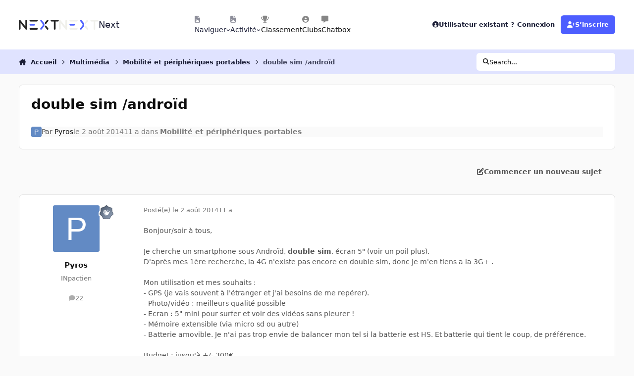

--- FILE ---
content_type: text/html;charset=UTF-8
request_url: https://forum.nextinpact.com/topic/169740-double-sim-andro%C3%AFd/
body_size: 30174
content:
<!DOCTYPE html>
<html lang="fr-FR" dir="ltr" 

data-ips-path="/topic/169740-double-sim-androïd/"
data-ips-scheme='system'
data-ips-scheme-active='system'
data-ips-scheme-default='system'
data-ips-theme="11"
data-ips-scheme-toggle="true"


    data-ips-guest


data-ips-theme-setting-change-scheme='1'
data-ips-theme-setting-link-panels='1'
data-ips-theme-setting-nav-bar-icons='1'
data-ips-theme-setting-mobile-icons-location='footer'
data-ips-theme-setting-mobile-footer-labels='1'
data-ips-theme-setting-sticky-sidebar='1'
data-ips-theme-setting-flip-sidebar='0'

data-ips-layout='default'



>
	<head data-ips-hook="head">
		<meta charset="utf-8">
		<title data-ips-hook="title">double sim /androïd - Mobilité et périphériques portables - Next</title>
		
		
		
		

	
	<script>(() => document.documentElement.setAttribute('data-ips-scheme', (window.matchMedia('(prefers-color-scheme:dark)').matches) ? 'dark':'light'))();</script>

		


	<script>
		(() => {
			function getCookie(n) {
				let v = `; ${document.cookie}`, parts = v.split(`; ${n}=`);
				if (parts.length === 2) return parts.pop().split(';').shift();
			}
			
			const s = getCookie('ips4_scheme_preference');
			if(!s || s === document.documentElement.getAttribute("data-ips-scheme-active")) return;
			if(s === "system"){
				document.documentElement.setAttribute('data-ips-scheme',(window.matchMedia('(prefers-color-scheme:dark)').matches)?'dark':'light');
			} else {
				document.documentElement.setAttribute("data-ips-scheme",s);
			}
			document.documentElement.setAttribute("data-ips-scheme-active",s);
		})();
	</script>

		
		
		
		
		


	<!--!Font Awesome Free 6 by @fontawesome - https://fontawesome.com License - https://fontawesome.com/license/free Copyright 2024 Fonticons, Inc.-->
	<link rel='stylesheet' href='//forum.nextinpact.com/applications/core/interface/static/fontawesome/css/all.min.css?v=6.7.2'>



	<link rel='stylesheet' href='//forum.nextinpact.com/static/css/core_global_framework_framework.css?v=3df3586c211765900037'>

	<link rel='stylesheet' href='//forum.nextinpact.com/static/css/core_global_flags.css?v=3df3586c211765900037'>

	<link rel='stylesheet' href='//forum.nextinpact.com/static/css/core_front_core.css?v=3df3586c211765900037'>

	<link rel='stylesheet' href='https://forum.nextinpact.com/uploads/css_built_11/bimchatbox_front_chatbox.css?v=3df3586c211765900037'>

	<link rel='stylesheet' href='//forum.nextinpact.com/static/css/forums_front_forums.css?v=3df3586c211765900037'>

	<link rel='stylesheet' href='//forum.nextinpact.com/static/css/forums_front_topics.css?v=3df3586c211765900037'>


<!-- Content Config CSS Properties -->
<style id="contentOptionsCSS">
    :root {
        --i-embed-max-width: 500px;
        --i-embed-default-width: 500px;
        --i-embed-media-max-width: 100%;
    }
</style>



	
	
	<style id="themeVariables">
		
			:root{

--set__i-nav-bar-icons: 1;
--data-ips-theme-setting-nav-bar-icons: 1;
--set__i-layout-width: 2500;
--dark__i-base-l: 0;
--set__i-avatar-radius: 0;
--set__logo-dark: url('https://forum.nextinpact.com/uploads/set_resources_11/6d538d11ecfced46f459ee300b5e80ec_next-logo-light_125fcf.svg');
--set__i-logo--he: 20;
--set__i-mobile-logo--he: 34;
--set__mobile-logo-dark: url('https://forum.nextinpact.com/uploads/set_resources_11/6d538d11ecfced46f459ee300b5e80ec_next-logo-light_7ed4a5.png');
--set__logo-light: url('https://forum.nextinpact.com/uploads/set_resources_11/6d538d11ecfced46f459ee300b5e80ec_next-logo-dark_13763e.svg');
--light__i-primary: hsl(234 100% 65%);
--light__i-primary-relative-l: 43;
--light__i-secondary: hsl(0 0% 95%);
--light__i-secondary-relative-l: 94;
--light__i-base-c: 0;
--light__i-base-h: 129;
--light__i-headerPrimary--ba-co: hsl(0 0% 100%);
--light__i-headerPrimary--co: hsl(233 33% 16%);
--light__i-headerSecondary--ba-co: hsl(234 100% 94%);
--light__i-headerSecondary--co: hsl(233 33% 16%);
--dark__i-primary: hsl(234 100% 65%);
--dark__i-primary-relative-l: 43;
--dark__i-secondary: hsl(233 13% 24%);
--dark__i-secondary-relative-l: 21;
--dark__i-headerPrimary--ba-co: hsl(231 12% 11%);
--dark__i-headerPrimary--co: hsl(240 9% 82%);
--dark__i-headerSecondary--ba-co: hsl(231 14% 18%);
--dark__i-headerSecondary--co: hsl(60 14% 93%);
--dark__i-footer--co: hsl(60 14% 93%);
--dark__i-footer--ba-co: hsl(234 13% 15%);
--light__i-footer--co: hsl(233 33% 16%);
--light__i-footer--ba-co: hsl(234 100% 96%);
--set__mobile-logo-light: url('https://forum.nextinpact.com/uploads/set_resources_11/6d538d11ecfced46f459ee300b5e80ec_next-logo-dark_dc92f6.svg');

}
		
	</style>

	
		<style id="themeCustomCSS">
			 .chatboxFree .chat_row{padding:0px 12px 2px 15px;}.chatInput{width:100% !important;max-width:100% !important;padding-right:97px;}
		</style>
	

	


		



	<meta name="viewport" content="width=device-width, initial-scale=1, viewport-fit=cover">
	<meta name="apple-mobile-web-app-status-bar-style" content="black-translucent">
	
	
		
		
			<meta property="og:image" content="https://forum.nextinpact.com/uploads/monthly_2025_09/next-logo-light.png.5a33cda03e84c005d9fdb4f2ba8d565d.png">
		
	
	
		<meta name="twitter:card" content="summary_large_image">
	
	
	
		
			
				
					<meta property="og:title" content="double sim /androïd">
				
			
		
	
		
			
				
					<meta property="og:type" content="website">
				
			
		
	
		
			
				
					<meta property="og:url" content="https://forum.nextinpact.com/topic/169740-double-sim-andro%C3%AFd/">
				
			
		
	
		
			
				
					<meta name="description" content="Bonjour/soir à tous, Je cherche un smartphone sous Androïd, double sim, écran 5&quot; (voir un poil plus).D&#039;après mes 1ère recherche, la 4G n&#039;existe pas encore en double sim, donc je m&#039;en tiens a la 3G+ . Mon utilisation et mes souhaits :- GPS (je vais souvent à l&#039;étranger et j&#039;ai besoins de me repére...">
				
			
		
	
		
			
				
					<meta property="og:description" content="Bonjour/soir à tous, Je cherche un smartphone sous Androïd, double sim, écran 5&quot; (voir un poil plus).D&#039;après mes 1ère recherche, la 4G n&#039;existe pas encore en double sim, donc je m&#039;en tiens a la 3G+ . Mon utilisation et mes souhaits :- GPS (je vais souvent à l&#039;étranger et j&#039;ai besoins de me repére...">
				
			
		
	
		
			
				
					<meta property="og:updated_time" content="2014-09-11T08:51:25Z">
				
			
		
	
		
			
				
					<meta property="og:site_name" content="Next">
				
			
		
	
		
			
				
					<meta property="og:locale" content="fr_FR">
				
			
		
	
	
		
			<link rel="canonical" href="https://forum.nextinpact.com/topic/169740-double-sim-andro%C3%AFd/">
		
	
	
	
	
	
	<link rel="manifest" href="https://forum.nextinpact.com/manifest.webmanifest/">
	
		<meta name="theme-color" content="#000000">
	
	
		<link rel="mask-icon" href="https://forum.nextinpact.com/uploads/monthly_2023_11/next-logo-light-apple.svg?v=1757607025" color="#000000">
	

	
	
		
	
		
	
		
	
		
			<link rel="apple-touch-icon" href="https://forum.nextinpact.com/uploads/monthly_2025_09/apple-touch-icon-180x180.png?v=1757607025">
		
	

	
	
		<meta name="apple-mobile-web-app-capable" content="yes">
		<meta name="mobile-web-app-capable" content="yes">
		
			
		
	


		

	
	<link rel='icon' href='https://forum.nextinpact.com/uploads/monthly_2025_09/next-fav.png' type="image/png">

	</head>
	<body data-ips-hook="body" class="ipsApp ipsApp_front " data-contentClass="IPS\forums\Topic" data-controller="core.front.core.app" data-pageApp="forums" data-pageLocation="front" data-pageModule="forums" data-pageController="topic" data-id="169740" >
		<a href="#ipsLayout__main" class="ipsSkipToContent">Aller au contenu</a>
		
		
		

<i-pull-to-refresh aria-hidden="true">
	<div class="iPullToRefresh"></div>
</i-pull-to-refresh>
		


	<i-pwa-install id="ipsPwaInstall">
		
		
			
		
			
		
			
		
			
				<img src="https://forum.nextinpact.com/uploads/monthly_2025_09/apple-touch-icon-180x180.png" alt="" width="180" height="180" class="iPwaInstall__icon">
			
		
		<div class="iPwaInstall__content">
			<div class="iPwaInstall__title">View in the app</div>
			<p class="iPwaInstall__desc">A better way to browse. <strong>Learn more</strong>.</p>
		</div>
		<button type="button" class="iPwaInstall__learnMore" popovertarget="iPwaInstall__learnPopover">Learn more</button>
		<button type="button" class="iPwaInstall__dismiss" id="iPwaInstall__dismiss"><span aria-hidden="true">&times;</span><span class="ipsInvisible">Dismiss</span></button>
	</i-pwa-install>
	
	<i-card popover id="iPwaInstall__learnPopover">
		<button class="iCardDismiss" type="button" tabindex="-1" popovertarget="iPwaInstall__learnPopover" popovertargetaction="hide">Close</button>
		<div class="iCard">
			<div class="iCard__content iPwaInstallPopover">
				<div class="i-flex i-gap_2">
					
						
					
						
					
						
					
						
							<img src="https://forum.nextinpact.com/uploads/monthly_2025_09/apple-touch-icon-180x180.png" alt="" width="180" height="180" class="iPwaInstallPopover__icon">
						
					
					<div class="i-flex_11 i-align-self_center">
						<div class="i-font-weight_700 i-color_hard">Next</div>
						<p>A full-screen app on your home screen with push notifications, badges and more.</p>
					</div>
				</div>

				<div class="iPwaInstallPopover__ios">
					<div class="iPwaInstallPopover__title">
						<svg xmlns="http://www.w3.org/2000/svg" viewBox="0 0 384 512"><path d="M318.7 268.7c-.2-36.7 16.4-64.4 50-84.8-18.8-26.9-47.2-41.7-84.7-44.6-35.5-2.8-74.3 20.7-88.5 20.7-15 0-49.4-19.7-76.4-19.7C63.3 141.2 4 184.8 4 273.5q0 39.3 14.4 81.2c12.8 36.7 59 126.7 107.2 125.2 25.2-.6 43-17.9 75.8-17.9 31.8 0 48.3 17.9 76.4 17.9 48.6-.7 90.4-82.5 102.6-119.3-65.2-30.7-61.7-90-61.7-91.9zm-56.6-164.2c27.3-32.4 24.8-61.9 24-72.5-24.1 1.4-52 16.4-67.9 34.9-17.5 19.8-27.8 44.3-25.6 71.9 26.1 2 49.9-11.4 69.5-34.3z"/></svg>
						<span>To install this app on iOS and iPadOS</span>
					</div>
					<ol class="ipsList ipsList--bullets i-color_soft i-margin-top_2">
						<li>Tap the <svg xmlns='http://www.w3.org/2000/svg' viewBox='0 0 416 550.4' class='iPwaInstallPopover__svg'><path d='M292.8 129.6 208 44.8l-84.8 84.8-22.4-22.4L208 0l107.2 107.2-22.4 22.4Z'/><path d='M192 22.4h32v336h-32v-336Z'/><path d='M368 550.4H48c-27.2 0-48-20.8-48-48v-288c0-27.2 20.8-48 48-48h112v32H48c-9.6 0-16 6.4-16 16v288c0 9.6 6.4 16 16 16h320c9.6 0 16-6.4 16-16v-288c0-9.6-6.4-16-16-16H256v-32h112c27.2 0 48 20.8 48 48v288c0 27.2-20.8 48-48 48Z'/></svg> Share icon in Safari</li>
						<li>Scroll the menu and tap <strong>Add to Home Screen</strong>.</li>
						<li>Tap <strong>Add</strong> in the top-right corner.</li>
					</ol>
				</div>
				<div class="iPwaInstallPopover__android">
					<div class="iPwaInstallPopover__title">
						<svg xmlns="http://www.w3.org/2000/svg" viewBox="0 0 576 512"><path d="M420.6 301.9a24 24 0 1 1 24-24 24 24 0 0 1 -24 24m-265.1 0a24 24 0 1 1 24-24 24 24 0 0 1 -24 24m273.7-144.5 47.9-83a10 10 0 1 0 -17.3-10h0l-48.5 84.1a301.3 301.3 0 0 0 -246.6 0L116.2 64.5a10 10 0 1 0 -17.3 10h0l47.9 83C64.5 202.2 8.2 285.6 0 384H576c-8.2-98.5-64.5-181.8-146.9-226.6"/></svg>
						<span>To install this app on Android</span>
					</div>
					<ol class="ipsList ipsList--bullets i-color_soft i-margin-top_2">
						<li>Tap the 3-dot menu (⋮) in the top-right corner of the browser.</li>
						<li>Tap <strong>Add to Home screen</strong> or <strong>Install app</strong>.</li>
						<li>Confirm by tapping <strong>Install</strong>.</li>
					</ol>
				</div>
			</div>
		</div>
	</i-card>

		
		<div class="ipsLayout" id="ipsLayout" data-ips-hook="layout">
			
			<div class="ipsLayout__app" data-ips-hook="app">
				
				<div data-ips-hook="mobileHeader" class="ipsMobileHeader ipsResponsive_header--mobile">
					
<a href="https://forum.nextinpact.com/" data-ips-hook="logo" class="ipsLogo ipsLogo--mobile" accesskey="1">
	
		

    
    
    
    <picture class='ipsLogo__image ipsLogo__image--light'>
        <source srcset="[data-uri]" media="(min-width: 980px)">
        <img src="https://forum.nextinpact.com/uploads/set_resources_11/6d538d11ecfced46f459ee300b5e80ec_next-logo-dark_dc92f6.svg"   alt='Next' data-ips-theme-image='mobile-logo-light'>
    </picture>

		

    
    
    
    <picture class='ipsLogo__image ipsLogo__image--dark'>
        <source srcset="[data-uri]" media="(min-width: 980px)">
        <img src="https://forum.nextinpact.com/uploads/set_resources_11/6d538d11ecfced46f459ee300b5e80ec_next-logo-light_7ed4a5.png" width="828" height="200" alt='Next' data-ips-theme-image='mobile-logo-dark'>
    </picture>

	
  	<div class="ipsLogo__text">
		<span class="ipsLogo__name" data-ips-theme-text="set__i-logo-text">Next</span>
		
			<span class="ipsLogo__slogan" data-ips-theme-text="set__i-logo-slogan"></span>
		
	</div>
</a>
					
<ul data-ips-hook="mobileNavHeader" class="ipsMobileNavIcons ipsResponsive_header--mobile">
	
		<li data-el="guest">
			<button type="button" class="ipsMobileNavIcons__button ipsMobileNavIcons__button--primary" aria-controls="ipsOffCanvas--guest" aria-expanded="false" data-ipscontrols>
				<span>Se connecter</span>
			</button>
		</li>
	
	
	
		
	
    
	
	
</ul>
				</div>
				
				


				
					
<nav class="ipsBreadcrumb ipsBreadcrumb--mobile ipsResponsive_header--mobile" aria-label="Breadcrumbs" >
	<ol itemscope itemtype="https://schema.org/BreadcrumbList" class="ipsBreadcrumb__list">
		<li itemprop="itemListElement" itemscope itemtype="https://schema.org/ListItem">
			<a title="Accueil" href="https://forum.nextinpact.com/" itemprop="item">
				<i class="fa-solid fa-house-chimney"></i> <span itemprop="name">Accueil</span>
			</a>
			<meta itemprop="position" content="1">
		</li>
		
		
		
			
				<li itemprop="itemListElement" itemscope itemtype="https://schema.org/ListItem">
					<a href="https://forum.nextinpact.com/forum/92-multim%C3%A9dia/" itemprop="item">
						<span itemprop="name">Multimédia </span>
					</a>
					<meta itemprop="position" content="2">
				</li>
			
			
		
			
				<li itemprop="itemListElement" itemscope itemtype="https://schema.org/ListItem">
					<a href="https://forum.nextinpact.com/forum/17-mobilit%C3%A9-et-p%C3%A9riph%C3%A9riques-portables/" itemprop="item">
						<span itemprop="name">Mobilité et périphériques portables </span>
					</a>
					<meta itemprop="position" content="3">
				</li>
			
			
		
			
				<li aria-current="location" itemprop="itemListElement" itemscope itemtype="https://schema.org/ListItem">
					<span itemprop="name">double sim /androïd</span>
					<meta itemprop="position" content="4">
				</li>
			
			
		
	</ol>
	<ul class="ipsBreadcrumb__feed" data-ips-hook="feed">
		
		<li >
			<a data-action="defaultStream" href="https://forum.nextinpact.com/discover/" ><i class="fa-regular fa-file-lines"></i> <span data-role="defaultStreamName">Toute l’activité</span></a>
		</li>
	</ul>
</nav>
				
				
					<header data-ips-hook="header" class="ipsHeader ipsResponsive_header--desktop">
						
						
							<div data-ips-hook="primaryHeader" class="ipsHeader__primary" >
								<div class="ipsWidth ipsHeader__align">
									<div data-ips-header-position="4" class="ipsHeader__start">


	
		<div data-ips-header-content='logo'>
			<!-- logo -->
			
				
<a href="https://forum.nextinpact.com/" data-ips-hook="logo" class="ipsLogo ipsLogo--desktop" accesskey="1">
	
		

    
    
    
    <picture class='ipsLogo__image ipsLogo__image--light'>
        <source srcset="[data-uri]" media="(max-width: 979px)">
        <img src="https://forum.nextinpact.com/uploads/set_resources_11/6d538d11ecfced46f459ee300b5e80ec_next-logo-dark_13763e.svg"   alt='Next' data-ips-theme-image='logo-light'>
    </picture>

		

    
    
    
    <picture class='ipsLogo__image ipsLogo__image--dark'>
        <source srcset="[data-uri]" media="(max-width: 979px)">
        <img src="https://forum.nextinpact.com/uploads/set_resources_11/6d538d11ecfced46f459ee300b5e80ec_next-logo-light_125fcf.svg"   alt='Next' data-ips-theme-image='logo-dark'>
    </picture>

	
  	<div class="ipsLogo__text">
		<span class="ipsLogo__name" data-ips-theme-text="set__i-logo-text">Next</span>
		
			<span class="ipsLogo__slogan" data-ips-theme-text="set__i-logo-slogan"></span>
		
	</div>
</a>
			
			
			    
			    
			    
			    
			
		</div>
	

	

	

	

	
</div>
									<div data-ips-header-position="5" class="ipsHeader__center">


	

	
		<div data-ips-header-content='navigation'>
			<!-- navigation -->
			
			
			    
				    


<nav data-ips-hook="navBar" class="ipsNav" aria-label="Primary">
	<i-navigation-menu>
		<ul class="ipsNavBar" data-role="menu">
			


	
		
		
			
		
		
		<li  data-id="1" data-active data-navApp="core" data-navExt="Menu" >
			
			
				
					<button aria-expanded="false" aria-controls="elNavSecondary_1" data-ipscontrols type="button">
						<span class="ipsNavBar__icon" aria-hidden="true">
							
								<i class="fa-solid" style="--icon:'\f1c5'"></i>
							
						</span>
						<span class="ipsNavBar__text">
							<span class="ipsNavBar__label">Naviguer</span>
							<i class="fa-solid fa-angle-down"></i>
						</span>
					</button>
					
						<ul class='ipsNav__dropdown' id='elNavSecondary_1' data-ips-hidden-light-dismiss hidden>
							


	
		
		
		
		<li  data-id="16"  data-navApp="core" data-navExt="CustomItem" >
			
			
				
					<a href="https://next.ink/" target='_blank' rel="noopener" data-navItem-id="16" >
						<span class="ipsNavBar__icon" aria-hidden="true">
							
								<i class="fa-solid" style="--icon:'\f1c5'"></i>
							
						</span>
						<span class="ipsNavBar__text">
							<span class="ipsNavBar__label">Next</span>
						</span>
					</a>
				
			
		</li>
	

	
		
		
		
		<li  data-id="29"  data-navApp="core" data-navExt="CustomItem" >
			
			
				
					<a href="https://discord.gg/4hEhtgVH6v" target='_blank' rel="noopener" data-navItem-id="29" >
						<span class="ipsNavBar__icon" aria-hidden="true">
							
								<i class="fa-solid" style="--icon:'\f1c5'"></i>
							
						</span>
						<span class="ipsNavBar__text">
							<span class="ipsNavBar__label">Discord</span>
						</span>
					</a>
				
			
		</li>
	

	
		
		
			
		
		
		<li  data-id="8" data-active data-navApp="forums" data-navExt="Forums" >
			
			
				
					<a href="https://forum.nextinpact.com"  data-navItem-id="8" aria-current="page">
						<span class="ipsNavBar__icon" aria-hidden="true">
							
								<i class="fa-solid" style="--icon:'\f075'"></i>
							
						</span>
						<span class="ipsNavBar__text">
							<span class="ipsNavBar__label">Forums</span>
						</span>
					</a>
				
			
		</li>
	

	
		
		
		
		<li  data-id="9"  data-navApp="calendar" data-navExt="Calendar" >
			
			
				
					<a href="https://forum.nextinpact.com/events/"  data-navItem-id="9" >
						<span class="ipsNavBar__icon" aria-hidden="true">
							
								<i class="fa-solid" style="--icon:'\f133'"></i>
							
						</span>
						<span class="ipsNavBar__text">
							<span class="ipsNavBar__label">Calendrier</span>
						</span>
					</a>
				
			
		</li>
	

	
		
		
		
		<li  data-id="10"  data-navApp="gallery" data-navExt="Gallery" >
			
			
				
					<a href="https://forum.nextinpact.com/gallery/"  data-navItem-id="10" >
						<span class="ipsNavBar__icon" aria-hidden="true">
							
								<i class="fa-solid" style="--icon:'\f87c'"></i>
							
						</span>
						<span class="ipsNavBar__text">
							<span class="ipsNavBar__label">Galerie</span>
						</span>
					</a>
				
			
		</li>
	

	

	
		
		
		
		<li  data-id="12"  data-navApp="core" data-navExt="StaffDirectory" >
			
			
				
					<a href="https://forum.nextinpact.com/staff/"  data-navItem-id="12" >
						<span class="ipsNavBar__icon" aria-hidden="true">
							
								<i class="fa-solid" style="--icon:'\f2bb'"></i>
							
						</span>
						<span class="ipsNavBar__text">
							<span class="ipsNavBar__label">Équipe</span>
						</span>
					</a>
				
			
		</li>
	

	
		
		
		
		<li  data-id="13"  data-navApp="core" data-navExt="OnlineUsers" >
			
			
				
					<a href="https://forum.nextinpact.com/online/"  data-navItem-id="13" >
						<span class="ipsNavBar__icon" aria-hidden="true">
							
								<i class="fa-solid" style="--icon:'\f017'"></i>
							
						</span>
						<span class="ipsNavBar__text">
							<span class="ipsNavBar__label">Utilisateurs en ligne</span>
						</span>
					</a>
				
			
		</li>
	

						</ul>
					
				
			
		</li>
	

	
		
		
		
		<li  data-id="2"  data-navApp="core" data-navExt="Menu" >
			
			
				
					<button aria-expanded="false" aria-controls="elNavSecondary_2" data-ipscontrols type="button">
						<span class="ipsNavBar__icon" aria-hidden="true">
							
								<i class="fa-solid" style="--icon:'\f1c5'"></i>
							
						</span>
						<span class="ipsNavBar__text">
							<span class="ipsNavBar__label">Activité</span>
							<i class="fa-solid fa-angle-down"></i>
						</span>
					</button>
					
						<ul class='ipsNav__dropdown' id='elNavSecondary_2' data-ips-hidden-light-dismiss hidden>
							


	
		
		
		
		<li  data-id="3"  data-navApp="core" data-navExt="AllActivity" >
			
			
				
					<a href="https://forum.nextinpact.com/discover/"  data-navItem-id="3" >
						<span class="ipsNavBar__icon" aria-hidden="true">
							
								<i class="fa-solid" style="--icon:'\f0ca'"></i>
							
						</span>
						<span class="ipsNavBar__text">
							<span class="ipsNavBar__label">Toute l’activité</span>
						</span>
					</a>
				
			
		</li>
	

	

	

	

	
		
		
		
		<li  data-id="7"  data-navApp="core" data-navExt="Search" >
			
			
				
					<a href="https://forum.nextinpact.com/search/"  data-navItem-id="7" >
						<span class="ipsNavBar__icon" aria-hidden="true">
							
								<i class="fa-solid" style="--icon:'\f002'"></i>
							
						</span>
						<span class="ipsNavBar__text">
							<span class="ipsNavBar__label">Rechercher</span>
						</span>
					</a>
				
			
		</li>
	

						</ul>
					
				
			
		</li>
	

	
		
		
		
		<li  data-id="20"  data-navApp="core" data-navExt="Leaderboard" >
			
			
				
					<a href="https://forum.nextinpact.com/leaderboard/"  data-navItem-id="20" >
						<span class="ipsNavBar__icon" aria-hidden="true">
							
								<i class="fa-solid" style="--icon:'\f091'"></i>
							
						</span>
						<span class="ipsNavBar__text">
							<span class="ipsNavBar__label">Classement</span>
						</span>
					</a>
				
			
		</li>
	

	
		
		
		
		<li  data-id="22"  data-navApp="core" data-navExt="Clubs" >
			
			
				
					<a href="https://forum.nextinpact.com/clubs/"  data-navItem-id="22" >
						<span class="ipsNavBar__icon" aria-hidden="true">
							
								<i class="fa-solid" style="--icon:'\f2bd'"></i>
							
						</span>
						<span class="ipsNavBar__text">
							<span class="ipsNavBar__label">Clubs</span>
						</span>
					</a>
				
			
		</li>
	

	
		
		
		
		<li  data-id="31"  data-navApp="bimchatbox" data-navExt="Bimchatbox" >
			
			
				
					<a href="https://forum.nextinpact.com/bimchatbox/"  data-navItem-id="31" >
						<span class="ipsNavBar__icon" aria-hidden="true">
							
								<i class="fa-solid" style="--icon:'\f27a'"></i>
							
						</span>
						<span class="ipsNavBar__text">
							<span class="ipsNavBar__label">Chatbox</span>
						</span>
					</a>
				
			
		</li>
	

			<li data-role="moreLi" hidden>
				<button aria-expanded="false" aria-controls="nav__more" data-ipscontrols type="button">
					<span class="ipsNavBar__icon" aria-hidden="true">
						<i class="fa-solid fa-bars"></i>
					</span>
					<span class="ipsNavBar__text">
						<span class="ipsNavBar__label">Plus</span>
						<i class="fa-solid fa-angle-down"></i>
					</span>
				</button>
				<ul class="ipsNav__dropdown" id="nav__more" data-role="moreMenu" data-ips-hidden-light-dismiss hidden></ul>
			</li>
		</ul>
		<div class="ipsNavPriority js-ipsNavPriority" aria-hidden="true">
			<ul class="ipsNavBar" data-role="clone">
				<li data-role="moreLiClone">
					<button aria-expanded="false" aria-controls="nav__more" data-ipscontrols type="button">
						<span class="ipsNavBar__icon" aria-hidden="true">
							<i class="fa-solid fa-bars"></i>
						</span>
						<span class="ipsNavBar__text">
							<span class="ipsNavBar__label">Plus</span>
							<i class="fa-solid fa-angle-down"></i>
						</span>
					</button>
				</li>
				


	
		
		
			
		
		
		<li  data-id="1" data-active data-navApp="core" data-navExt="Menu" >
			
			
				
					<button aria-expanded="false" aria-controls="elNavSecondary_1" data-ipscontrols type="button">
						<span class="ipsNavBar__icon" aria-hidden="true">
							
								<i class="fa-solid" style="--icon:'\f1c5'"></i>
							
						</span>
						<span class="ipsNavBar__text">
							<span class="ipsNavBar__label">Naviguer</span>
							<i class="fa-solid fa-angle-down"></i>
						</span>
					</button>
					
				
			
		</li>
	

	
		
		
		
		<li  data-id="2"  data-navApp="core" data-navExt="Menu" >
			
			
				
					<button aria-expanded="false" aria-controls="elNavSecondary_2" data-ipscontrols type="button">
						<span class="ipsNavBar__icon" aria-hidden="true">
							
								<i class="fa-solid" style="--icon:'\f1c5'"></i>
							
						</span>
						<span class="ipsNavBar__text">
							<span class="ipsNavBar__label">Activité</span>
							<i class="fa-solid fa-angle-down"></i>
						</span>
					</button>
					
				
			
		</li>
	

	
		
		
		
		<li  data-id="20"  data-navApp="core" data-navExt="Leaderboard" >
			
			
				
					<a href="https://forum.nextinpact.com/leaderboard/"  data-navItem-id="20" >
						<span class="ipsNavBar__icon" aria-hidden="true">
							
								<i class="fa-solid" style="--icon:'\f091'"></i>
							
						</span>
						<span class="ipsNavBar__text">
							<span class="ipsNavBar__label">Classement</span>
						</span>
					</a>
				
			
		</li>
	

	
		
		
		
		<li  data-id="22"  data-navApp="core" data-navExt="Clubs" >
			
			
				
					<a href="https://forum.nextinpact.com/clubs/"  data-navItem-id="22" >
						<span class="ipsNavBar__icon" aria-hidden="true">
							
								<i class="fa-solid" style="--icon:'\f2bd'"></i>
							
						</span>
						<span class="ipsNavBar__text">
							<span class="ipsNavBar__label">Clubs</span>
						</span>
					</a>
				
			
		</li>
	

	
		
		
		
		<li  data-id="31"  data-navApp="bimchatbox" data-navExt="Bimchatbox" >
			
			
				
					<a href="https://forum.nextinpact.com/bimchatbox/"  data-navItem-id="31" >
						<span class="ipsNavBar__icon" aria-hidden="true">
							
								<i class="fa-solid" style="--icon:'\f27a'"></i>
							
						</span>
						<span class="ipsNavBar__text">
							<span class="ipsNavBar__label">Chatbox</span>
						</span>
					</a>
				
			
		</li>
	

			</ul>
		</div>
	</i-navigation-menu>
</nav>
			    
			    
			    
			    
			
		</div>
	

	

	

	
</div>
									<div data-ips-header-position="6" class="ipsHeader__end">


	

	

	
		<div data-ips-header-content='user'>
			<!-- user -->
			
			
			    
			    
				    

	<ul id="elUserNav" data-ips-hook="userBarGuest" class="ipsUserNav ipsUserNav--guest">
        
		
        
        
        
            
            <li id="elSignInLink" data-el="sign-in">
                <button type="button" id="elUserSignIn" popovertarget="elUserSignIn_menu" class="ipsUserNav__link">
                	<i class="fa-solid fa-circle-user"></i>
                	<span class="ipsUserNav__text">Utilisateur existant ? Connexion</span>
                </button>                
                
<i-dropdown popover id="elUserSignIn_menu">
	<div class="iDropdown">
		<form accept-charset='utf-8' method='post' action='https://forum.nextinpact.com/login/'>
			<input type="hidden" name="csrfKey" value="b9b8e96d45ab83bd93d79d64ea96c266">
			<input type="hidden" name="ref" value="aHR0cHM6Ly9mb3J1bS5uZXh0aW5wYWN0LmNvbS90b3BpYy8xNjk3NDAtZG91YmxlLXNpbS1hbmRybyVDMyVBRmQv">
			<div data-role="loginForm">
				
				
				
					
<div class="">
	<h4 class="ipsTitle ipsTitle--h3 i-padding_2 i-padding-bottom_0 i-color_hard">Connexion</h4>
	<ul class='ipsForm ipsForm--vertical ipsForm--login-popup'>
		<li class="ipsFieldRow ipsFieldRow--noLabel ipsFieldRow--fullWidth">
			<label class="ipsFieldRow__label" for="login_popup_email">Adresse de courriel</label>
			<div class="ipsFieldRow__content">
                <input type="email" class='ipsInput ipsInput--text' placeholder="Adresse de courriel" name="auth" autocomplete="email" id='login_popup_email'>
			</div>
		</li>
		<li class="ipsFieldRow ipsFieldRow--noLabel ipsFieldRow--fullWidth">
			<label class="ipsFieldRow__label" for="login_popup_password">Mot de passe</label>
			<div class="ipsFieldRow__content">
				<input type="password" class='ipsInput ipsInput--text' placeholder="Mot de passe" name="password" autocomplete="current-password" id='login_popup_password'>
			</div>
		</li>
		<li class="ipsFieldRow ipsFieldRow--checkbox">
			<input type="checkbox" name="remember_me" id="remember_me_checkbox_popup" value="1" checked class="ipsInput ipsInput--toggle">
			<div class="ipsFieldRow__content">
				<label class="ipsFieldRow__label" for="remember_me_checkbox_popup">Se souvenir de moi</label>
				<div class="ipsFieldRow__desc">Non recommandé sur les ordinateurs partagés</div>
			</div>
		</li>
		<li class="ipsSubmitRow">
			<button type="submit" name="_processLogin" value="usernamepassword" class="ipsButton ipsButton--primary i-width_100p">Connexion</button>
			
				<p class="i-color_soft i-link-color_inherit i-font-weight_500 i-font-size_-1 i-margin-top_2">
					
						<a href='https://forum.nextinpact.com/lostpassword/' data-ipsDialog data-ipsDialog-title='Mot de passe oublié ?'>
					
					Mot de passe oublié ?</a>
				</p>
			
		</li>
	</ul>
</div>
				
			</div>
		</form>
	</div>
</i-dropdown>
            </li>
            
        
		
			<li data-el="sign-up">
				
					<a href="https://forum.nextinpact.com/register/" class="ipsUserNav__link ipsUserNav__link--sign-up" data-ipsdialog data-ipsdialog-size="narrow" data-ipsdialog-title="S’inscrire"  id="elRegisterButton">
						<i class="fa-solid fa-user-plus"></i>
						<span class="ipsUserNav__text">S’inscrire</span>
					</a>
				
			</li>
		
		
	</ul>

			    
			    
			    
			
		</div>
	

	

	
</div>
								</div>
							</div>
						
						
							<div data-ips-hook="secondaryHeader" class="ipsHeader__secondary" >
								<div class="ipsWidth ipsHeader__align">
									<div data-ips-header-position="7" class="ipsHeader__start">


	

	

	

	
		<div data-ips-header-content='breadcrumb'>
			<!-- breadcrumb -->
			
			
			    
			    
			    
				    
<nav class="ipsBreadcrumb ipsBreadcrumb--top " aria-label="Breadcrumbs" >
	<ol itemscope itemtype="https://schema.org/BreadcrumbList" class="ipsBreadcrumb__list">
		<li itemprop="itemListElement" itemscope itemtype="https://schema.org/ListItem">
			<a title="Accueil" href="https://forum.nextinpact.com/" itemprop="item">
				<i class="fa-solid fa-house-chimney"></i> <span itemprop="name">Accueil</span>
			</a>
			<meta itemprop="position" content="1">
		</li>
		
		
		
			
				<li itemprop="itemListElement" itemscope itemtype="https://schema.org/ListItem">
					<a href="https://forum.nextinpact.com/forum/92-multim%C3%A9dia/" itemprop="item">
						<span itemprop="name">Multimédia </span>
					</a>
					<meta itemprop="position" content="2">
				</li>
			
			
		
			
				<li itemprop="itemListElement" itemscope itemtype="https://schema.org/ListItem">
					<a href="https://forum.nextinpact.com/forum/17-mobilit%C3%A9-et-p%C3%A9riph%C3%A9riques-portables/" itemprop="item">
						<span itemprop="name">Mobilité et périphériques portables </span>
					</a>
					<meta itemprop="position" content="3">
				</li>
			
			
		
			
				<li aria-current="location" itemprop="itemListElement" itemscope itemtype="https://schema.org/ListItem">
					<span itemprop="name">double sim /androïd</span>
					<meta itemprop="position" content="4">
				</li>
			
			
		
	</ol>
	<ul class="ipsBreadcrumb__feed" data-ips-hook="feed">
		
		<li >
			<a data-action="defaultStream" href="https://forum.nextinpact.com/discover/" ><i class="fa-regular fa-file-lines"></i> <span data-role="defaultStreamName">Toute l’activité</span></a>
		</li>
	</ul>
</nav>
			    
			    
			
		</div>
	

	
</div>
									<div data-ips-header-position="8" class="ipsHeader__center">


	

	

	

	

	
</div>
									<div data-ips-header-position="9" class="ipsHeader__end">


	

	

	

	

	
		<div data-ips-header-content='search'>
			<!-- search -->
			
			
			    
			    
			    
			    
				    

	<button class='ipsSearchPseudo' popovertarget="ipsSearchDialog" type="button">
		<i class="fa-solid fa-magnifying-glass"></i>
		<span>Search...</span>
	</button>

			    
			
		</div>
	
</div>
								</div>
							</div>
						
					</header>
				
				<main data-ips-hook="main" class="ipsLayout__main" id="ipsLayout__main" tabindex="-1">
					<div class="ipsWidth ipsWidth--main-content">
						<div class="ipsContentWrap">
							
							

							<div class="ipsLayout__columns">
								<section data-ips-hook="primaryColumn" class="ipsLayout__primary-column">
									
									
									
                                    
									

	





    
    

									




<!-- Start #ipsTopicView -->
<div class="ipsBlockSpacer" id="ipsTopicView" data-ips-topic-ui="traditional" data-ips-topic-first-page="true" data-ips-topic-comments="all">




<div class="ipsBox ipsBox--topicHeader ipsPull">
	<header class="ipsPageHeader">
		<div class="ipsPageHeader__row">
			<div data-ips-hook="header" class="ipsPageHeader__primary">
				<div class="ipsPageHeader__title">
					
						<h1 data-ips-hook="title">double sim /androïd</h1>
					
					<div data-ips-hook="badges" class="ipsBadges">
						
					</div>
				</div>
				
				
			</div>
			
		</div>
		
		
			<!-- PageHeader footer is only shown in traditional view -->
			<div class="ipsPageHeader__row ipsPageHeader__row--footer">
				<div class="ipsPageHeader__primary">
					<div class="ipsPhotoPanel ipsPhotoPanel--inline">
						


	<a data-ips-hook="userPhotoWithUrl" href="https://forum.nextinpact.com/profile/172926-pyros/" rel="nofollow" data-ipshover data-ipshover-width="370" data-ipshover-target="https://forum.nextinpact.com/profile/172926-pyros/?do=hovercard"  class="ipsUserPhoto ipsUserPhoto--fluid" title="Aller sur le profil de Pyros" data-group="3" aria-hidden="true" tabindex="-1">
		<img src="data:image/svg+xml,%3Csvg%20xmlns%3D%22http%3A%2F%2Fwww.w3.org%2F2000%2Fsvg%22%20viewBox%3D%220%200%201024%201024%22%20style%3D%22background%3A%23628ac4%22%3E%3Cg%3E%3Ctext%20text-anchor%3D%22middle%22%20dy%3D%22.35em%22%20x%3D%22512%22%20y%3D%22512%22%20fill%3D%22%23ffffff%22%20font-size%3D%22700%22%20font-family%3D%22-apple-system%2C%20BlinkMacSystemFont%2C%20Roboto%2C%20Helvetica%2C%20Arial%2C%20sans-serif%22%3EP%3C%2Ftext%3E%3C%2Fg%3E%3C%2Fsvg%3E" alt="Pyros" loading="lazy">
	</a>

						<div data-ips-hook="topicHeaderMetaData" class="ipsPhotoPanel__text">
							<div class="ipsPhotoPanel__primary">Par 


<a href='https://forum.nextinpact.com/profile/172926-pyros/' rel="nofollow" data-ipsHover data-ipsHover-width='370' data-ipsHover-target='https://forum.nextinpact.com/profile/172926-pyros/?do=hovercard&amp;referrer=https%253A%252F%252Fforum.nextinpact.com%252Ftopic%252F169740-double-sim-andro%2525C3%2525AFd%252F' title="Aller sur le profil de Pyros" class="ipsUsername" translate="no">Pyros</a></div>
							<div class="ipsPhotoPanel__secondary"><time datetime='2014-08-02T23:23:25Z' title='02/08/2014 23:23' data-short='11 a' class='ipsTime ipsTime--long'><span class='ipsTime__long'>le 2 août 2014</span><span class='ipsTime__short'>11 a</span></time> dans <a href="https://forum.nextinpact.com/forum/17-mobilit%C3%A9-et-p%C3%A9riph%C3%A9riques-portables/" class="i-font-weight_600">Mobilité et périphériques portables</a></div>
						</div>
					</div>
				</div>
				
			</div>
		
	</header>

	

</div>

<!-- Large topic warnings -->






<!-- These can be hidden on traditional first page using <div data-ips-hide="traditional-first"> -->


<!-- Content messages -->









<div class="i-flex i-flex-wrap_wrap-reverse i-align-items_center i-gap_3">

	<!-- All replies / Helpful Replies: This isn't shown on the first page, due to data-ips-hide="traditional-first" -->
	

	<!-- Start new topic, Reply to topic: Shown on all views -->
	<ul data-ips-hook="topicMainButtons" class="i-flex_11 ipsButtons ipsButtons--main">
		<li>
			
		</li>
		
			<li>
				<a href="https://forum.nextinpact.com/forum/17-mobilit%C3%A9-et-p%C3%A9riph%C3%A9riques-portables/?do=add" rel="nofollow" class="ipsButton ipsButton--text" title="Commencer un nouveau sujet dans ce forum"><i class="fa-solid fa-pen-to-square"></i><span>Commencer un nouveau sujet</span></a>
			</li>
		
		
	</ul>
</div>





<section data-controller='core.front.core.recommendedComments' data-url='https://forum.nextinpact.com/topic/169740-double-sim-andro%C3%AFd/?recommended=comments' class='ipsBox ipsBox--featuredComments ipsRecommendedComments ipsHide'>
	<div data-role="recommendedComments">
		<header class='ipsBox__header'>
			<h2>Featured Replies</h2>
			

<div class='ipsCarouselNav ' data-ipscarousel='topic-featured-posts' >
	<button class='ipsCarouselNav__button' data-carousel-arrow='prev'><span class="ipsInvisible">Previous carousel slide</span><i class='fa-ips' aria-hidden='true'></i></button>
	<button class='ipsCarouselNav__button' data-carousel-arrow='next'><span class="ipsInvisible">Next carousel slide</span><i class='fa-ips' aria-hidden='true'></i></button>
</div>
		</header>
		
	</div>
</section>

<div id="comments" data-controller="core.front.core.commentFeed,forums.front.topic.view, core.front.core.ignoredComments" data-autopoll data-baseurl="https://forum.nextinpact.com/topic/169740-double-sim-andro%C3%AFd/" data-lastpage data-feedid="forums-ips_forums_topic-169740" class="cTopic ipsBlockSpacer" data-follow-area-id="topic-169740">

	<div data-ips-hook="topicPostFeed" id="elPostFeed" class="ipsEntries ipsPull ipsEntries--topic" data-role="commentFeed" data-controller="core.front.core.moderation"  data-topicanswerid="2825882" >

		
		<form action="https://forum.nextinpact.com/topic/169740-double-sim-andro%C3%AFd/?csrfKey=b9b8e96d45ab83bd93d79d64ea96c266&amp;do=multimodComment" method="post" data-ipspageaction data-role="moderationTools">
			
			
				

					

					
					



<a id="findComment-2822074"></a>
<div id="comment-2822074"></div>
<article data-ips-hook="postWrapper" id="elComment_2822074" class="
		ipsEntry js-ipsEntry  ipsEntry--post 
        
        
        
        
        
		"   data-ips-first-post>
	
		<aside data-ips-hook="topicAuthorColumn" class="ipsEntry__author-column">
			
			<div data-ips-hook="postUserPhoto" class="ipsAvatarStack">
				


	<a data-ips-hook="userPhotoWithUrl" href="https://forum.nextinpact.com/profile/172926-pyros/" rel="nofollow" data-ipshover data-ipshover-width="370" data-ipshover-target="https://forum.nextinpact.com/profile/172926-pyros/?do=hovercard"  class="ipsUserPhoto ipsUserPhoto--fluid" title="Aller sur le profil de Pyros" data-group="3" aria-hidden="true" tabindex="-1">
		<img src="data:image/svg+xml,%3Csvg%20xmlns%3D%22http%3A%2F%2Fwww.w3.org%2F2000%2Fsvg%22%20viewBox%3D%220%200%201024%201024%22%20style%3D%22background%3A%23628ac4%22%3E%3Cg%3E%3Ctext%20text-anchor%3D%22middle%22%20dy%3D%22.35em%22%20x%3D%22512%22%20y%3D%22512%22%20fill%3D%22%23ffffff%22%20font-size%3D%22700%22%20font-family%3D%22-apple-system%2C%20BlinkMacSystemFont%2C%20Roboto%2C%20Helvetica%2C%20Arial%2C%20sans-serif%22%3EP%3C%2Ftext%3E%3C%2Fg%3E%3C%2Fsvg%3E" alt="Pyros" loading="lazy">
	</a>

				
				
					
<img src='https://forum.nextinpact.com/uploads/monthly_2021_06/2_Rookie.svg' loading="lazy" alt="Débutant" class="ipsAvatarStack__rank" data-ipsTooltip title="Rang: Débutant (2/14)">
								
			</div>
			<h3 data-ips-hook="postUsername" class="ipsEntry__username">
				
				


<a href='https://forum.nextinpact.com/profile/172926-pyros/' rel="nofollow" data-ipsHover data-ipsHover-width='370' data-ipsHover-target='https://forum.nextinpact.com/profile/172926-pyros/?do=hovercard&amp;referrer=https%253A%252F%252Fforum.nextinpact.com%252Ftopic%252F169740-double-sim-andro%2525C3%2525AFd%252F' title="Aller sur le profil de Pyros" class="ipsUsername" translate="no">Pyros</a>
				
			</h3>
			
				<div data-ips-hook="postUserGroup" class="ipsEntry__group">
					
						<span style='color:#'>INpactien</span>
					
				</div>
			
			
			
				<ul data-ips-hook="postUserStats" class="ipsEntry__authorStats ipsEntry__authorStats--minimal">
					<li data-i-el="posts">
						
							<a href="https://forum.nextinpact.com/profile/172926-pyros/content/" rel="nofollow" title="Messages" data-ipstooltip>
								<i class="fa-solid fa-comment"></i>
								<span data-i-el="number">22</span>
								<span data-i-el="label">messages</span>
							</a>
						
					</li>
					
					
						<li data-ips-hook="postUserBadges" data-i-el="badges">
							<a href="https://forum.nextinpact.com/profile/172926-pyros/badges/" data-action="badgeLog" title="Badges">
								<i class="fa-solid fa-award"></i>
								<span data-i-el="number">4</span>
								<span data-i-el="label">Badges</span>
							</a>
						</li>
					
					
				</ul>
				<ul data-ips-hook="postUserCustomFields" class="ipsEntry__authorFields">
					

				</ul>
			
			
		</aside>
	
	
<aside data-ips-hook="topicAuthorColumn" class="ipsEntry__header" data-feedid="forums-ips_forums_topic-169740">
	<div class="ipsEntry__header-align">

		<div class="ipsPhotoPanel">
			<!-- Avatar -->
			<div class="ipsAvatarStack" data-ips-hook="postUserPhoto">
				


	<a data-ips-hook="userPhotoWithUrl" href="https://forum.nextinpact.com/profile/172926-pyros/" rel="nofollow" data-ipshover data-ipshover-width="370" data-ipshover-target="https://forum.nextinpact.com/profile/172926-pyros/?do=hovercard"  class="ipsUserPhoto ipsUserPhoto--fluid" title="Aller sur le profil de Pyros" data-group="3" aria-hidden="true" tabindex="-1">
		<img src="data:image/svg+xml,%3Csvg%20xmlns%3D%22http%3A%2F%2Fwww.w3.org%2F2000%2Fsvg%22%20viewBox%3D%220%200%201024%201024%22%20style%3D%22background%3A%23628ac4%22%3E%3Cg%3E%3Ctext%20text-anchor%3D%22middle%22%20dy%3D%22.35em%22%20x%3D%22512%22%20y%3D%22512%22%20fill%3D%22%23ffffff%22%20font-size%3D%22700%22%20font-family%3D%22-apple-system%2C%20BlinkMacSystemFont%2C%20Roboto%2C%20Helvetica%2C%20Arial%2C%20sans-serif%22%3EP%3C%2Ftext%3E%3C%2Fg%3E%3C%2Fsvg%3E" alt="Pyros" loading="lazy">
	</a>

				
					
<img src='https://forum.nextinpact.com/uploads/monthly_2021_06/2_Rookie.svg' loading="lazy" alt="Débutant" class="ipsAvatarStack__rank" data-ipsTooltip title="Rang: Débutant (2/14)">
				
				
			</div>
			<!-- Username -->
			<div class="ipsPhotoPanel__text">
				<h3 data-ips-hook="postUsername" class="ipsEntry__username">
					


<a href='https://forum.nextinpact.com/profile/172926-pyros/' rel="nofollow" data-ipsHover data-ipsHover-width='370' data-ipsHover-target='https://forum.nextinpact.com/profile/172926-pyros/?do=hovercard&amp;referrer=https%253A%252F%252Fforum.nextinpact.com%252Ftopic%252F169740-double-sim-andro%2525C3%2525AFd%252F' title="Aller sur le profil de Pyros" class="ipsUsername" translate="no">Pyros</a>
					
						<span class="ipsEntry__group">
							
								<span style='color:#'>INpactien</span>
							
						</span>
					
					
				</h3>
				<p class="ipsPhotoPanel__secondary">
					Posté(e) <time datetime='2014-08-02T23:23:25Z' title='02/08/2014 23:23' data-short='11 a' class='ipsTime ipsTime--long'><span class='ipsTime__long'>le 2 août 2014</span><span class='ipsTime__short'>11 a</span></time>
				</p>
			</div>
		</div>

		<!-- Minimal badges -->
		<ul data-ips-hook="postBadgesSecondary" class="ipsBadges">
			
			
			
			
			
			
		</ul>

		

		

		
			<!-- Expand mini profile -->
			<button class="ipsEntry__topButton ipsEntry__topButton--profile" type="button" aria-controls="mini-profile-2822074" aria-expanded="false" data-ipscontrols data-ipscontrols-src="https://forum.nextinpact.com/?&amp;app=core&amp;module=system&amp;controller=ajax&amp;do=miniProfile&amp;authorId=172926&amp;solvedCount=load" aria-label="Author stats" data-ipstooltip><i class="fa-solid fa-chevron-down" aria-hidden="true"></i></button>
		

        
<!-- Mini profile -->

	<div id='mini-profile-2822074' data-ips-hidden-animation="slide-fade" hidden class="ipsEntry__profile-row ipsLoading ipsLoading--small">
        
            <ul class='ipsEntry__profile'></ul>
        
	</div>

	</div>
</aside>
	

<div id="comment-2822074_wrap" data-controller="core.front.core.comment" data-feedid="forums-ips_forums_topic-169740" data-commentapp="forums" data-commenttype="forums" data-commentid="2822074" data-quotedata="{&quot;userid&quot;:172926,&quot;username&quot;:&quot;Pyros&quot;,&quot;timestamp&quot;:1407021805,&quot;contentapp&quot;:&quot;forums&quot;,&quot;contenttype&quot;:&quot;forums&quot;,&quot;contentid&quot;:169740,&quot;contentclass&quot;:&quot;forums_Topic&quot;,&quot;contentcommentid&quot;:2822074}" class="ipsEntry__content js-ipsEntry__content"   data-first-post="true" data-first-page="true" >
	<div class="ipsEntry__post">
		<div class="ipsEntry__meta">
			
				<span class="ipsEntry__date">Posté(e) <time datetime='2014-08-02T23:23:25Z' title='02/08/2014 23:23' data-short='11 a' class='ipsTime ipsTime--long'><span class='ipsTime__long'>le 2 août 2014</span><span class='ipsTime__short'>11 a</span></time></span>
			
			<!-- Traditional badges -->
			<ul data-ips-hook="postBadges" class="ipsBadges">
				
				
				
				
                
				
			</ul>
			
			
		</div>
		

		

		

		<!-- Post content -->
		<div data-ips-hook="postContent" class="ipsRichText ipsRichText--user" data-role="commentContent" data-controller="core.front.core.lightboxedImages">

			
			

				<p>Bonjour/soir à tous,</p>
<p> </p>
<p>Je cherche un smartphone sous Androïd, <strong>double sim</strong>, écran 5" (voir un poil plus).<br>D'après mes 1ère recherche, la 4G n'existe pas encore en double sim, donc je m'en tiens a la 3G+ .</p>
<p> </p>
<p>Mon utilisation et mes souhaits :<br>- GPS (je vais souvent à l'étranger et j'ai besoins de me repérer).<br>- Photo/vidéo : meilleurs qualité possible</p>
<p>- Ecran : 5" mini pour surfer et voir des vidéos sans pleurer !</p>
<p>- Mémoire extensible (via micro sd ou autre)</p>
<p>- Batterie amovible. Je n'ai pas trop envie de balancer mon tel si la batterie est HS. Et batterie qui tient le coup, de préférence.</p>
<p> </p>
<p>Budget : jusqu'à +/- 300€</p>
<p> </p>
<p>Mes 1ère recherches m'ont amené vers le Galaxy Grand 2 duo, ou le Wiko Rainbow.<br>Idéalement, j'aurai aimé le Nubia Z7... mais les descriptifs diffèrent d'un site à l'autre si bien que je suis un peu perdu. Et puis de toute manière, il n'est pas dispo.<br><br>Ah, oui... ce n'est pas hyper pressé, mais je dois l'avoir pour début septembre.</p>
<p> </p>
<p>Merci d'avance pour vos lumières.</p>
<p> </p>
<p> </p>
<p>EDIT : en fait, plus je cherche, plus je découvre des marques Chinoise que je ne connaissais pas, plus je suis perdu !</p>


			

			
				

<p class='i-color_soft i-font-size_-1 ipsEdited' data-excludequote data-el='edited'>
	<i class="fa-solid fa-pen-to-square i-margin-end_icon"></i> <strong class='i-font-weight_600'>Modifié <time datetime='2014-08-03T22:41:42Z' title='03/08/2014 22:41' data-short='11 a' class='ipsTime ipsTime--long'><span class='ipsTime__long'>le 3 août 2014</span><span class='ipsTime__short'>11 a</span></time> par Pyros</strong>
	
	
</p>
			
		</div>

		
			

		

	</div>
	
		<div class="ipsEntry__footer">
			<menu data-ips-hook="postFooterControls" class="ipsEntry__controls" data-role="commentControls" data-controller="core.front.helpful.helpful">
				
					
						<li data-ipsquote-editor="topic_comment" data-ipsquote-target="#comment-2822074" class="ipsJS_show">
							<button class="ipsHide" data-action="multiQuoteComment" data-ipstooltip data-ipsquote-multiquote data-mqid="mq2822074" aria-label="Multi-citations"><i class="fa-solid fa-plus"></i></button>
						</li>
						<li data-ipsquote-editor="topic_comment" data-ipsquote-target="#comment-2822074" class="ipsJS_show">
							<a href="#" data-action="quoteComment" data-ipsquote-singlequote><i class="fa-solid fa-quote-left" aria-hidden="true"></i><span>Citer</span></a>
						</li>
					
					
					
					
                    
				
				<li class="ipsHide" data-role="commentLoading">
					<span class="ipsLoading ipsLoading--tiny"></span>
				</li>
			</menu>
			
				

	<div data-controller='core.front.core.reaction' class='ipsReact '>	
		
			
			<div class='ipsReact_blurb ipsHide' data-role='reactionBlurb'>
				
			</div>
		
		
		
	</div>

			
		</div>
	
	
</div>
	
</article>

                    
                    
					
						<!-- If this is the first post in the traditional UI, show some of the extras/messages below it -->
						

						<!-- Show the All Replies / Most Helpful tabs -->
						
					
					
					

					
					
					
				

					

					
					



<a id="findComment-2822151"></a>
<div id="comment-2822151"></div>
<article data-ips-hook="postWrapper" id="elComment_2822151" class="
		ipsEntry js-ipsEntry  ipsEntry--post 
        
        
        
        
        
		"   >
	
		<aside data-ips-hook="topicAuthorColumn" class="ipsEntry__author-column">
			
			<div data-ips-hook="postUserPhoto" class="ipsAvatarStack">
				


	<a data-ips-hook="userPhotoWithUrl" href="https://forum.nextinpact.com/profile/2772-theocrite/" rel="nofollow" data-ipshover data-ipshover-width="370" data-ipshover-target="https://forum.nextinpact.com/profile/2772-theocrite/?do=hovercard"  class="ipsUserPhoto ipsUserPhoto--fluid" title="Aller sur le profil de theocrite" data-group="12" aria-hidden="true" tabindex="-1">
		<img src="data:image/svg+xml,%3Csvg%20xmlns%3D%22http%3A%2F%2Fwww.w3.org%2F2000%2Fsvg%22%20viewBox%3D%220%200%201024%201024%22%20style%3D%22background%3A%238162c4%22%3E%3Cg%3E%3Ctext%20text-anchor%3D%22middle%22%20dy%3D%22.35em%22%20x%3D%22512%22%20y%3D%22512%22%20fill%3D%22%23ffffff%22%20font-size%3D%22700%22%20font-family%3D%22-apple-system%2C%20BlinkMacSystemFont%2C%20Roboto%2C%20Helvetica%2C%20Arial%2C%20sans-serif%22%3ET%3C%2Ftext%3E%3C%2Fg%3E%3C%2Fsvg%3E" alt="theocrite" loading="lazy">
	</a>

				
				
					
<img src='https://forum.nextinpact.com/uploads/monthly_2021_06/14_GrandMaster.svg' loading="lazy" alt="Grand Maître" class="ipsAvatarStack__rank" data-ipsTooltip title="Rang: Grand Maître (14/14)">
								
			</div>
			<h3 data-ips-hook="postUsername" class="ipsEntry__username">
				
				


<a href='https://forum.nextinpact.com/profile/2772-theocrite/' rel="nofollow" data-ipsHover data-ipsHover-width='370' data-ipsHover-target='https://forum.nextinpact.com/profile/2772-theocrite/?do=hovercard&amp;referrer=https%253A%252F%252Fforum.nextinpact.com%252Ftopic%252F169740-double-sim-andro%2525C3%2525AFd%252F' title="Aller sur le profil de theocrite" class="ipsUsername" translate="no">theocrite</a>
				
			</h3>
			
				<div data-ips-hook="postUserGroup" class="ipsEntry__group">
					
						<span style='color:#38761d'>Ancien</span>
					
				</div>
			
			
			
				<ul data-ips-hook="postUserStats" class="ipsEntry__authorStats ipsEntry__authorStats--minimal">
					<li data-i-el="posts">
						
							<a href="https://forum.nextinpact.com/profile/2772-theocrite/content/" rel="nofollow" title="Messages" data-ipstooltip>
								<i class="fa-solid fa-comment"></i>
								<span data-i-el="number">14,7&nbsp;k</span>
								<span data-i-el="label">messages</span>
							</a>
						
					</li>
					
					
						<li data-ips-hook="postUserBadges" data-i-el="badges">
							<a href="https://forum.nextinpact.com/profile/2772-theocrite/badges/" data-action="badgeLog" title="Badges">
								<i class="fa-solid fa-award"></i>
								<span data-i-el="number">7</span>
								<span data-i-el="label">Badges</span>
							</a>
						</li>
					
					
				</ul>
				<ul data-ips-hook="postUserCustomFields" class="ipsEntry__authorFields">
					

				</ul>
			
			
		</aside>
	
	
<aside data-ips-hook="topicAuthorColumn" class="ipsEntry__header" data-feedid="forums-ips_forums_topic-169740">
	<div class="ipsEntry__header-align">

		<div class="ipsPhotoPanel">
			<!-- Avatar -->
			<div class="ipsAvatarStack" data-ips-hook="postUserPhoto">
				


	<a data-ips-hook="userPhotoWithUrl" href="https://forum.nextinpact.com/profile/2772-theocrite/" rel="nofollow" data-ipshover data-ipshover-width="370" data-ipshover-target="https://forum.nextinpact.com/profile/2772-theocrite/?do=hovercard"  class="ipsUserPhoto ipsUserPhoto--fluid" title="Aller sur le profil de theocrite" data-group="12" aria-hidden="true" tabindex="-1">
		<img src="data:image/svg+xml,%3Csvg%20xmlns%3D%22http%3A%2F%2Fwww.w3.org%2F2000%2Fsvg%22%20viewBox%3D%220%200%201024%201024%22%20style%3D%22background%3A%238162c4%22%3E%3Cg%3E%3Ctext%20text-anchor%3D%22middle%22%20dy%3D%22.35em%22%20x%3D%22512%22%20y%3D%22512%22%20fill%3D%22%23ffffff%22%20font-size%3D%22700%22%20font-family%3D%22-apple-system%2C%20BlinkMacSystemFont%2C%20Roboto%2C%20Helvetica%2C%20Arial%2C%20sans-serif%22%3ET%3C%2Ftext%3E%3C%2Fg%3E%3C%2Fsvg%3E" alt="theocrite" loading="lazy">
	</a>

				
					
<img src='https://forum.nextinpact.com/uploads/monthly_2021_06/14_GrandMaster.svg' loading="lazy" alt="Grand Maître" class="ipsAvatarStack__rank" data-ipsTooltip title="Rang: Grand Maître (14/14)">
				
				
			</div>
			<!-- Username -->
			<div class="ipsPhotoPanel__text">
				<h3 data-ips-hook="postUsername" class="ipsEntry__username">
					


<a href='https://forum.nextinpact.com/profile/2772-theocrite/' rel="nofollow" data-ipsHover data-ipsHover-width='370' data-ipsHover-target='https://forum.nextinpact.com/profile/2772-theocrite/?do=hovercard&amp;referrer=https%253A%252F%252Fforum.nextinpact.com%252Ftopic%252F169740-double-sim-andro%2525C3%2525AFd%252F' title="Aller sur le profil de theocrite" class="ipsUsername" translate="no">theocrite</a>
					
						<span class="ipsEntry__group">
							
								<span style='color:#38761d'>Ancien</span>
							
						</span>
					
					
				</h3>
				<p class="ipsPhotoPanel__secondary">
					Posté(e) <time datetime='2014-08-04T08:42:14Z' title='04/08/2014 08:42' data-short='11 a' class='ipsTime ipsTime--long'><span class='ipsTime__long'>le 4 août 2014</span><span class='ipsTime__short'>11 a</span></time>
				</p>
			</div>
		</div>

		<!-- Minimal badges -->
		<ul data-ips-hook="postBadgesSecondary" class="ipsBadges">
			
			
			
			
			
			
		</ul>

		

		

		
			<!-- Expand mini profile -->
			<button class="ipsEntry__topButton ipsEntry__topButton--profile" type="button" aria-controls="mini-profile-2822151" aria-expanded="false" data-ipscontrols data-ipscontrols-src="https://forum.nextinpact.com/?&amp;app=core&amp;module=system&amp;controller=ajax&amp;do=miniProfile&amp;authorId=2772&amp;solvedCount=load" aria-label="Author stats" data-ipstooltip><i class="fa-solid fa-chevron-down" aria-hidden="true"></i></button>
		

        
<!-- Mini profile -->

	<div id='mini-profile-2822151' data-ips-hidden-animation="slide-fade" hidden class="ipsEntry__profile-row ipsLoading ipsLoading--small">
        
            <ul class='ipsEntry__profile'></ul>
        
	</div>

	</div>
</aside>
	

<div id="comment-2822151_wrap" data-controller="core.front.core.comment" data-feedid="forums-ips_forums_topic-169740" data-commentapp="forums" data-commenttype="forums" data-commentid="2822151" data-quotedata="{&quot;userid&quot;:2772,&quot;username&quot;:&quot;theocrite&quot;,&quot;timestamp&quot;:1407141734,&quot;contentapp&quot;:&quot;forums&quot;,&quot;contenttype&quot;:&quot;forums&quot;,&quot;contentid&quot;:169740,&quot;contentclass&quot;:&quot;forums_Topic&quot;,&quot;contentcommentid&quot;:2822151}" class="ipsEntry__content js-ipsEntry__content"  >
	<div class="ipsEntry__post">
		<div class="ipsEntry__meta">
			
				<span class="ipsEntry__date">Posté(e) <time datetime='2014-08-04T08:42:14Z' title='04/08/2014 08:42' data-short='11 a' class='ipsTime ipsTime--long'><span class='ipsTime__long'>le 4 août 2014</span><span class='ipsTime__short'>11 a</span></time></span>
			
			<!-- Traditional badges -->
			<ul data-ips-hook="postBadges" class="ipsBadges">
				
				
				
				
                
				
			</ul>
			
			
		</div>
		

		

		

		<!-- Post content -->
		<div data-ips-hook="postContent" class="ipsRichText ipsRichText--user" data-role="commentContent" data-controller="core.front.core.lightboxedImages">

			
			

				<p>Je t'aurais conseillé le fairphone, mais je ne suis pas sûr que tu l'aie début septembre (et ça ne fait "que" 4.3 pouces, ce qui est déjà pas mal).</p>
<p> </p>
<p> </p>
<p>Sinon le wiko fait des téléphones pas trop mal. Mais le service client n'a pas une super bonne réputation.</p>


			

			
		</div>

		

	</div>
	
		<div class="ipsEntry__footer">
			<menu data-ips-hook="postFooterControls" class="ipsEntry__controls" data-role="commentControls" data-controller="core.front.helpful.helpful">
				
					
						<li data-ipsquote-editor="topic_comment" data-ipsquote-target="#comment-2822151" class="ipsJS_show">
							<button class="ipsHide" data-action="multiQuoteComment" data-ipstooltip data-ipsquote-multiquote data-mqid="mq2822151" aria-label="Multi-citations"><i class="fa-solid fa-plus"></i></button>
						</li>
						<li data-ipsquote-editor="topic_comment" data-ipsquote-target="#comment-2822151" class="ipsJS_show">
							<a href="#" data-action="quoteComment" data-ipsquote-singlequote><i class="fa-solid fa-quote-left" aria-hidden="true"></i><span>Citer</span></a>
						</li>
					
					
					
					
                    
						

                    
				
				<li class="ipsHide" data-role="commentLoading">
					<span class="ipsLoading ipsLoading--tiny"></span>
				</li>
			</menu>
			
				

	<div data-controller='core.front.core.reaction' class='ipsReact '>	
		
			
			<div class='ipsReact_blurb ipsHide' data-role='reactionBlurb'>
				
			</div>
		
		
		
	</div>

			
		</div>
	
	
</div>
	
</article>

                    
                    
					
					
					

					
					
					
				

					

					
					



<a id="findComment-2822160"></a>
<div id="comment-2822160"></div>
<article data-ips-hook="postWrapper" id="elComment_2822160" class="
		ipsEntry js-ipsEntry  ipsEntry--post 
        
        
        
        
        
		"   >
	
		<aside data-ips-hook="topicAuthorColumn" class="ipsEntry__author-column">
			
			<div data-ips-hook="postUserPhoto" class="ipsAvatarStack">
				


	<a data-ips-hook="userPhotoWithUrl" href="https://forum.nextinpact.com/profile/172926-pyros/" rel="nofollow" data-ipshover data-ipshover-width="370" data-ipshover-target="https://forum.nextinpact.com/profile/172926-pyros/?do=hovercard"  class="ipsUserPhoto ipsUserPhoto--fluid" title="Aller sur le profil de Pyros" data-group="3" aria-hidden="true" tabindex="-1">
		<img src="data:image/svg+xml,%3Csvg%20xmlns%3D%22http%3A%2F%2Fwww.w3.org%2F2000%2Fsvg%22%20viewBox%3D%220%200%201024%201024%22%20style%3D%22background%3A%23628ac4%22%3E%3Cg%3E%3Ctext%20text-anchor%3D%22middle%22%20dy%3D%22.35em%22%20x%3D%22512%22%20y%3D%22512%22%20fill%3D%22%23ffffff%22%20font-size%3D%22700%22%20font-family%3D%22-apple-system%2C%20BlinkMacSystemFont%2C%20Roboto%2C%20Helvetica%2C%20Arial%2C%20sans-serif%22%3EP%3C%2Ftext%3E%3C%2Fg%3E%3C%2Fsvg%3E" alt="Pyros" loading="lazy">
	</a>

				
				
					
<img src='https://forum.nextinpact.com/uploads/monthly_2021_06/2_Rookie.svg' loading="lazy" alt="Débutant" class="ipsAvatarStack__rank" data-ipsTooltip title="Rang: Débutant (2/14)">
								
			</div>
			<h3 data-ips-hook="postUsername" class="ipsEntry__username">
				
				


<a href='https://forum.nextinpact.com/profile/172926-pyros/' rel="nofollow" data-ipsHover data-ipsHover-width='370' data-ipsHover-target='https://forum.nextinpact.com/profile/172926-pyros/?do=hovercard&amp;referrer=https%253A%252F%252Fforum.nextinpact.com%252Ftopic%252F169740-double-sim-andro%2525C3%2525AFd%252F' title="Aller sur le profil de Pyros" class="ipsUsername" translate="no">Pyros</a>
				
			</h3>
			
				<div data-ips-hook="postUserGroup" class="ipsEntry__group">
					
						<span style='color:#'>INpactien</span>
					
				</div>
			
			
			
				<ul data-ips-hook="postUserStats" class="ipsEntry__authorStats ipsEntry__authorStats--minimal">
					<li data-i-el="posts">
						
							<a href="https://forum.nextinpact.com/profile/172926-pyros/content/" rel="nofollow" title="Messages" data-ipstooltip>
								<i class="fa-solid fa-comment"></i>
								<span data-i-el="number">22</span>
								<span data-i-el="label">messages</span>
							</a>
						
					</li>
					
					
						<li data-ips-hook="postUserBadges" data-i-el="badges">
							<a href="https://forum.nextinpact.com/profile/172926-pyros/badges/" data-action="badgeLog" title="Badges">
								<i class="fa-solid fa-award"></i>
								<span data-i-el="number">4</span>
								<span data-i-el="label">Badges</span>
							</a>
						</li>
					
					
				</ul>
				<ul data-ips-hook="postUserCustomFields" class="ipsEntry__authorFields">
					

				</ul>
			
			
		</aside>
	
	
<aside data-ips-hook="topicAuthorColumn" class="ipsEntry__header" data-feedid="forums-ips_forums_topic-169740">
	<div class="ipsEntry__header-align">

		<div class="ipsPhotoPanel">
			<!-- Avatar -->
			<div class="ipsAvatarStack" data-ips-hook="postUserPhoto">
				


	<a data-ips-hook="userPhotoWithUrl" href="https://forum.nextinpact.com/profile/172926-pyros/" rel="nofollow" data-ipshover data-ipshover-width="370" data-ipshover-target="https://forum.nextinpact.com/profile/172926-pyros/?do=hovercard"  class="ipsUserPhoto ipsUserPhoto--fluid" title="Aller sur le profil de Pyros" data-group="3" aria-hidden="true" tabindex="-1">
		<img src="data:image/svg+xml,%3Csvg%20xmlns%3D%22http%3A%2F%2Fwww.w3.org%2F2000%2Fsvg%22%20viewBox%3D%220%200%201024%201024%22%20style%3D%22background%3A%23628ac4%22%3E%3Cg%3E%3Ctext%20text-anchor%3D%22middle%22%20dy%3D%22.35em%22%20x%3D%22512%22%20y%3D%22512%22%20fill%3D%22%23ffffff%22%20font-size%3D%22700%22%20font-family%3D%22-apple-system%2C%20BlinkMacSystemFont%2C%20Roboto%2C%20Helvetica%2C%20Arial%2C%20sans-serif%22%3EP%3C%2Ftext%3E%3C%2Fg%3E%3C%2Fsvg%3E" alt="Pyros" loading="lazy">
	</a>

				
					
<img src='https://forum.nextinpact.com/uploads/monthly_2021_06/2_Rookie.svg' loading="lazy" alt="Débutant" class="ipsAvatarStack__rank" data-ipsTooltip title="Rang: Débutant (2/14)">
				
				
			</div>
			<!-- Username -->
			<div class="ipsPhotoPanel__text">
				<h3 data-ips-hook="postUsername" class="ipsEntry__username">
					


<a href='https://forum.nextinpact.com/profile/172926-pyros/' rel="nofollow" data-ipsHover data-ipsHover-width='370' data-ipsHover-target='https://forum.nextinpact.com/profile/172926-pyros/?do=hovercard&amp;referrer=https%253A%252F%252Fforum.nextinpact.com%252Ftopic%252F169740-double-sim-andro%2525C3%2525AFd%252F' title="Aller sur le profil de Pyros" class="ipsUsername" translate="no">Pyros</a>
					
						<span class="ipsEntry__group">
							
								<span style='color:#'>INpactien</span>
							
						</span>
					
					
				</h3>
				<p class="ipsPhotoPanel__secondary">
					Posté(e) <time datetime='2014-08-04T09:22:42Z' title='04/08/2014 09:22' data-short='11 a' class='ipsTime ipsTime--long'><span class='ipsTime__long'>le 4 août 2014</span><span class='ipsTime__short'>11 a</span></time>
				</p>
			</div>
		</div>

		<!-- Minimal badges -->
		<ul data-ips-hook="postBadgesSecondary" class="ipsBadges">
			
				<li><span class="ipsBadge ipsBadge--author">Auteur</span></li>
			
			
			
			
			
			
		</ul>

		

		

		
			<!-- Expand mini profile -->
			<button class="ipsEntry__topButton ipsEntry__topButton--profile" type="button" aria-controls="mini-profile-2822160" aria-expanded="false" data-ipscontrols data-ipscontrols-src="https://forum.nextinpact.com/?&amp;app=core&amp;module=system&amp;controller=ajax&amp;do=miniProfile&amp;authorId=172926&amp;solvedCount=load" aria-label="Author stats" data-ipstooltip><i class="fa-solid fa-chevron-down" aria-hidden="true"></i></button>
		

        
<!-- Mini profile -->

	<div id='mini-profile-2822160' data-ips-hidden-animation="slide-fade" hidden class="ipsEntry__profile-row ipsLoading ipsLoading--small">
        
            <ul class='ipsEntry__profile'></ul>
        
	</div>

	</div>
</aside>
	

<div id="comment-2822160_wrap" data-controller="core.front.core.comment" data-feedid="forums-ips_forums_topic-169740" data-commentapp="forums" data-commenttype="forums" data-commentid="2822160" data-quotedata="{&quot;userid&quot;:172926,&quot;username&quot;:&quot;Pyros&quot;,&quot;timestamp&quot;:1407144162,&quot;contentapp&quot;:&quot;forums&quot;,&quot;contenttype&quot;:&quot;forums&quot;,&quot;contentid&quot;:169740,&quot;contentclass&quot;:&quot;forums_Topic&quot;,&quot;contentcommentid&quot;:2822160}" class="ipsEntry__content js-ipsEntry__content"  >
	<div class="ipsEntry__post">
		<div class="ipsEntry__meta">
			
				<span class="ipsEntry__date">Posté(e) <time datetime='2014-08-04T09:22:42Z' title='04/08/2014 09:22' data-short='11 a' class='ipsTime ipsTime--long'><span class='ipsTime__long'>le 4 août 2014</span><span class='ipsTime__short'>11 a</span></time></span>
			
			<!-- Traditional badges -->
			<ul data-ips-hook="postBadges" class="ipsBadges">
				
					<li><span class="ipsBadge ipsBadge--author">Auteur</span></li>
				
				
				
				
                
				
			</ul>
			
			
		</div>
		

		

		

		<!-- Post content -->
		<div data-ips-hook="postContent" class="ipsRichText ipsRichText--user" data-role="commentContent" data-controller="core.front.core.lightboxedImages">

			
			

				<p>Merci pour ta réponse.</p>
<p> </p>
<p>Je possède déjà un S2, donc un écran 4.3 pouces; c'est ce qui me pousse à vouloir un écran plus grand, lors de mes déplacements.<br><br>Plus je cherche, plus je pense m'orienter vers le Galaxy Grand 2 duo. Même si ce n'est pas le tel dont je rêve, c'est celui qui s'en approche le plus.<br> </p>


			

			
		</div>

		
			

		

	</div>
	
		<div class="ipsEntry__footer">
			<menu data-ips-hook="postFooterControls" class="ipsEntry__controls" data-role="commentControls" data-controller="core.front.helpful.helpful">
				
					
						<li data-ipsquote-editor="topic_comment" data-ipsquote-target="#comment-2822160" class="ipsJS_show">
							<button class="ipsHide" data-action="multiQuoteComment" data-ipstooltip data-ipsquote-multiquote data-mqid="mq2822160" aria-label="Multi-citations"><i class="fa-solid fa-plus"></i></button>
						</li>
						<li data-ipsquote-editor="topic_comment" data-ipsquote-target="#comment-2822160" class="ipsJS_show">
							<a href="#" data-action="quoteComment" data-ipsquote-singlequote><i class="fa-solid fa-quote-left" aria-hidden="true"></i><span>Citer</span></a>
						</li>
					
					
					
					
                    
						

                    
				
				<li class="ipsHide" data-role="commentLoading">
					<span class="ipsLoading ipsLoading--tiny"></span>
				</li>
			</menu>
			
				

	<div data-controller='core.front.core.reaction' class='ipsReact '>	
		
			
			<div class='ipsReact_blurb ipsHide' data-role='reactionBlurb'>
				
			</div>
		
		
		
	</div>

			
		</div>
	
	
</div>
	
</article>

                    
                    
					
					
					

					
					
					
				

					

					
					



<a id="findComment-2822183"></a>
<div id="comment-2822183"></div>
<article data-ips-hook="postWrapper" id="elComment_2822183" class="
		ipsEntry js-ipsEntry  ipsEntry--post 
        
        
        
        
        
		"   >
	
		<aside data-ips-hook="topicAuthorColumn" class="ipsEntry__author-column">
			
			<div data-ips-hook="postUserPhoto" class="ipsAvatarStack">
				


	<a data-ips-hook="userPhotoWithUrl" href="https://forum.nextinpact.com/profile/103040-digital-jedi/" rel="nofollow" data-ipshover data-ipshover-width="370" data-ipshover-target="https://forum.nextinpact.com/profile/103040-digital-jedi/?do=hovercard"  class="ipsUserPhoto ipsUserPhoto--fluid" title="Aller sur le profil de digital-jedi" data-group="17" aria-hidden="true" tabindex="-1">
		<img src="https://forum.nextinpact.com/uploads/monthly_2016_09/104914-20151222175653772.jpg.bc2eafc3330b8bfda96c34444049543d.thumb.jpg.29e929ad4a8438e2d5fd47709006c1d5.jpg" alt="digital-jedi" loading="lazy">
	</a>

				
				
					
<img src='https://forum.nextinpact.com/uploads/monthly_2021_06/12_Mentor.svg' loading="lazy" alt="Mentor" class="ipsAvatarStack__rank" data-ipsTooltip title="Rang: Mentor (12/14)">
								
			</div>
			<h3 data-ips-hook="postUsername" class="ipsEntry__username">
				
				


<a href='https://forum.nextinpact.com/profile/103040-digital-jedi/' rel="nofollow" data-ipsHover data-ipsHover-width='370' data-ipsHover-target='https://forum.nextinpact.com/profile/103040-digital-jedi/?do=hovercard&amp;referrer=https%253A%252F%252Fforum.nextinpact.com%252Ftopic%252F169740-double-sim-andro%2525C3%2525AFd%252F' title="Aller sur le profil de digital-jedi" class="ipsUsername" translate="no">digital-jedi</a>
				
			</h3>
			
				<div data-ips-hook="postUserGroup" class="ipsEntry__group">
					
						<span style='color:#6a329f'>Stormtrooper</span>
					
				</div>
			
			
			
				<ul data-ips-hook="postUserStats" class="ipsEntry__authorStats ipsEntry__authorStats--minimal">
					<li data-i-el="posts">
						
							<a href="https://forum.nextinpact.com/profile/103040-digital-jedi/content/" rel="nofollow" title="Messages" data-ipstooltip>
								<i class="fa-solid fa-comment"></i>
								<span data-i-el="number">4,2&nbsp;k</span>
								<span data-i-el="label">messages</span>
							</a>
						
					</li>
					
					
						<li data-ips-hook="postUserBadges" data-i-el="badges">
							<a href="https://forum.nextinpact.com/profile/103040-digital-jedi/badges/" data-action="badgeLog" title="Badges">
								<i class="fa-solid fa-award"></i>
								<span data-i-el="number">9</span>
								<span data-i-el="label">Badges</span>
							</a>
						</li>
					
					
				</ul>
				<ul data-ips-hook="postUserCustomFields" class="ipsEntry__authorFields">
					

				</ul>
			
			
		</aside>
	
	
<aside data-ips-hook="topicAuthorColumn" class="ipsEntry__header" data-feedid="forums-ips_forums_topic-169740">
	<div class="ipsEntry__header-align">

		<div class="ipsPhotoPanel">
			<!-- Avatar -->
			<div class="ipsAvatarStack" data-ips-hook="postUserPhoto">
				


	<a data-ips-hook="userPhotoWithUrl" href="https://forum.nextinpact.com/profile/103040-digital-jedi/" rel="nofollow" data-ipshover data-ipshover-width="370" data-ipshover-target="https://forum.nextinpact.com/profile/103040-digital-jedi/?do=hovercard"  class="ipsUserPhoto ipsUserPhoto--fluid" title="Aller sur le profil de digital-jedi" data-group="17" aria-hidden="true" tabindex="-1">
		<img src="https://forum.nextinpact.com/uploads/monthly_2016_09/104914-20151222175653772.jpg.bc2eafc3330b8bfda96c34444049543d.thumb.jpg.29e929ad4a8438e2d5fd47709006c1d5.jpg" alt="digital-jedi" loading="lazy">
	</a>

				
					
<img src='https://forum.nextinpact.com/uploads/monthly_2021_06/12_Mentor.svg' loading="lazy" alt="Mentor" class="ipsAvatarStack__rank" data-ipsTooltip title="Rang: Mentor (12/14)">
				
				
			</div>
			<!-- Username -->
			<div class="ipsPhotoPanel__text">
				<h3 data-ips-hook="postUsername" class="ipsEntry__username">
					


<a href='https://forum.nextinpact.com/profile/103040-digital-jedi/' rel="nofollow" data-ipsHover data-ipsHover-width='370' data-ipsHover-target='https://forum.nextinpact.com/profile/103040-digital-jedi/?do=hovercard&amp;referrer=https%253A%252F%252Fforum.nextinpact.com%252Ftopic%252F169740-double-sim-andro%2525C3%2525AFd%252F' title="Aller sur le profil de digital-jedi" class="ipsUsername" translate="no">digital-jedi</a>
					
						<span class="ipsEntry__group">
							
								<span style='color:#6a329f'>Stormtrooper</span>
							
						</span>
					
					
				</h3>
				<p class="ipsPhotoPanel__secondary">
					Posté(e) <time datetime='2014-08-04T11:38:54Z' title='04/08/2014 11:38' data-short='11 a' class='ipsTime ipsTime--long'><span class='ipsTime__long'>le 4 août 2014</span><span class='ipsTime__short'>11 a</span></time>
				</p>
			</div>
		</div>

		<!-- Minimal badges -->
		<ul data-ips-hook="postBadgesSecondary" class="ipsBadges">
			
			
			
			
			
			
		</ul>

		

		

		
			<!-- Expand mini profile -->
			<button class="ipsEntry__topButton ipsEntry__topButton--profile" type="button" aria-controls="mini-profile-2822183" aria-expanded="false" data-ipscontrols data-ipscontrols-src="https://forum.nextinpact.com/?&amp;app=core&amp;module=system&amp;controller=ajax&amp;do=miniProfile&amp;authorId=103040&amp;solvedCount=load" aria-label="Author stats" data-ipstooltip><i class="fa-solid fa-chevron-down" aria-hidden="true"></i></button>
		

        
<!-- Mini profile -->

	<div id='mini-profile-2822183' data-ips-hidden-animation="slide-fade" hidden class="ipsEntry__profile-row ipsLoading ipsLoading--small">
        
            <ul class='ipsEntry__profile'></ul>
        
	</div>

	</div>
</aside>
	

<div id="comment-2822183_wrap" data-controller="core.front.core.comment" data-feedid="forums-ips_forums_topic-169740" data-commentapp="forums" data-commenttype="forums" data-commentid="2822183" data-quotedata="{&quot;userid&quot;:103040,&quot;username&quot;:&quot;digital-jedi&quot;,&quot;timestamp&quot;:1407152334,&quot;contentapp&quot;:&quot;forums&quot;,&quot;contenttype&quot;:&quot;forums&quot;,&quot;contentid&quot;:169740,&quot;contentclass&quot;:&quot;forums_Topic&quot;,&quot;contentcommentid&quot;:2822183}" class="ipsEntry__content js-ipsEntry__content"  >
	<div class="ipsEntry__post">
		<div class="ipsEntry__meta">
			
				<span class="ipsEntry__date">Posté(e) <time datetime='2014-08-04T11:38:54Z' title='04/08/2014 11:38' data-short='11 a' class='ipsTime ipsTime--long'><span class='ipsTime__long'>le 4 août 2014</span><span class='ipsTime__short'>11 a</span></time></span>
			
			<!-- Traditional badges -->
			<ul data-ips-hook="postBadges" class="ipsBadges">
				
				
				
				
                
				
			</ul>
			
			
		</div>
		

		

		

		<!-- Post content -->
		<div data-ips-hook="postContent" class="ipsRichText ipsRichText--user" data-role="commentContent" data-controller="core.front.core.lightboxedImages">

			
			

				<p>Bonjour,</p>
<p>Pour 200€, je connais le <a href="http://www.materiel.net/smartphone/motorola-moto-g-4g-lte-blanc-105601.html" rel="external nofollow">Motorola Moto G 4G</a> (tél de mon amie). Il est "seulement" 4.5" et 5 MPixels.<br>Et la batterie est indiquée comme non "user-removable", ce qui veut dire qu'elle est retirable, mais en 2 minutes par un "technicien" : <a href="http://youtu.be/Fd3AZSXhOf8?t=2m28s" rel="external nofollow">http://youtu.be/Fd3AZSXhOf8?t=2m28s</a></p>
<p>Il a un slot SD.</p>
<p>On vient de faire Dinan - Paris 4h de route avec l'app GPS Google Maps et sur batterie (câble chargeur voiture HS). Impeccable. Google a ajouté une nouvelle option qui permet d'éteindre l'affichage GPS tant qu'il n'y a pas d'intersection à prendre, ça économise la batterie sévère.</p>


			

			
				

<p class='i-color_soft i-font-size_-1 ipsEdited' data-excludequote data-el='edited'>
	<i class="fa-solid fa-pen-to-square i-margin-end_icon"></i> <strong class='i-font-weight_600'>Modifié <time datetime='2014-08-04T11:54:34Z' title='04/08/2014 11:54' data-short='11 a' class='ipsTime ipsTime--long'><span class='ipsTime__long'>le 4 août 2014</span><span class='ipsTime__short'>11 a</span></time> par digital-jedi</strong>
	
	
</p>
			
		</div>

		
			

		

	</div>
	
		<div class="ipsEntry__footer">
			<menu data-ips-hook="postFooterControls" class="ipsEntry__controls" data-role="commentControls" data-controller="core.front.helpful.helpful">
				
					
						<li data-ipsquote-editor="topic_comment" data-ipsquote-target="#comment-2822183" class="ipsJS_show">
							<button class="ipsHide" data-action="multiQuoteComment" data-ipstooltip data-ipsquote-multiquote data-mqid="mq2822183" aria-label="Multi-citations"><i class="fa-solid fa-plus"></i></button>
						</li>
						<li data-ipsquote-editor="topic_comment" data-ipsquote-target="#comment-2822183" class="ipsJS_show">
							<a href="#" data-action="quoteComment" data-ipsquote-singlequote><i class="fa-solid fa-quote-left" aria-hidden="true"></i><span>Citer</span></a>
						</li>
					
					
					
					
                    
						

                    
				
				<li class="ipsHide" data-role="commentLoading">
					<span class="ipsLoading ipsLoading--tiny"></span>
				</li>
			</menu>
			
				

	<div data-controller='core.front.core.reaction' class='ipsReact '>	
		
			
			<div class='ipsReact_blurb ipsHide' data-role='reactionBlurb'>
				
			</div>
		
		
		
	</div>

			
		</div>
	
	
</div>
	
</article>

                    
                    
					
					
					

					
					
					
				

					

					
					



<a id="findComment-2822199"></a>
<div id="comment-2822199"></div>
<article data-ips-hook="postWrapper" id="elComment_2822199" class="
		ipsEntry js-ipsEntry  ipsEntry--post 
        
        
        
        
        
		"   >
	
		<aside data-ips-hook="topicAuthorColumn" class="ipsEntry__author-column">
			
			<div data-ips-hook="postUserPhoto" class="ipsAvatarStack">
				


	<a data-ips-hook="userPhotoWithUrl" href="https://forum.nextinpact.com/profile/86887-beankylla/" rel="nofollow" data-ipshover data-ipshover-width="370" data-ipshover-target="https://forum.nextinpact.com/profile/86887-beankylla/?do=hovercard"  class="ipsUserPhoto ipsUserPhoto--fluid" title="Aller sur le profil de beankylla" data-group="6" aria-hidden="true" tabindex="-1">
		<img src="https://forum.nextinpact.com/uploads/monthly_2019_04/_140838744_250cb20140709175123.thumb_c7e3d4f5d81c9d15f2ea77bb725fbafd.744f7851d77172dc5e63b2578f21d39c" alt="beankylla" loading="lazy">
	</a>

				
					<span class="ipsAvatarStack__badge ipsAvatarStack__badge--moderator" data-ipstooltip title="beankylla est un modérateur" hidden></span>
				
				
					
<img src='https://forum.nextinpact.com/uploads/monthly_2021_06/9_RisingStar.svg' loading="lazy" alt="Étoile Montante" class="ipsAvatarStack__rank" data-ipsTooltip title="Rang: Étoile Montante (9/14)">
								
			</div>
			<h3 data-ips-hook="postUsername" class="ipsEntry__username">
				
				


<a href='https://forum.nextinpact.com/profile/86887-beankylla/' rel="nofollow" data-ipsHover data-ipsHover-width='370' data-ipsHover-target='https://forum.nextinpact.com/profile/86887-beankylla/?do=hovercard&amp;referrer=https%253A%252F%252Fforum.nextinpact.com%252Ftopic%252F169740-double-sim-andro%2525C3%2525AFd%252F' title="Aller sur le profil de beankylla" class="ipsUsername" translate="no">beankylla</a>
				
			</h3>
			
				<div data-ips-hook="postUserGroup" class="ipsEntry__group">
					
						<a href="https://forum.nextinpact.com/staff/" class="ipsEntry__moderatorBadge" data-ipstooltip title="beankylla est un modérateur">
							<span style='color:#e06666'>Modérateur</span>
						</a>
					
				</div>
			
			
			
				<ul data-ips-hook="postUserStats" class="ipsEntry__authorStats ipsEntry__authorStats--minimal">
					<li data-i-el="posts">
						
							<a href="https://forum.nextinpact.com/profile/86887-beankylla/content/" rel="nofollow" title="Messages" data-ipstooltip>
								<i class="fa-solid fa-comment"></i>
								<span data-i-el="number">2,9&nbsp;k</span>
								<span data-i-el="label">messages</span>
							</a>
						
					</li>
					
					
						<li data-ips-hook="postUserBadges" data-i-el="badges">
							<a href="https://forum.nextinpact.com/profile/86887-beankylla/badges/" data-action="badgeLog" title="Badges">
								<i class="fa-solid fa-award"></i>
								<span data-i-el="number">8</span>
								<span data-i-el="label">Badges</span>
							</a>
						</li>
					
					
				</ul>
				<ul data-ips-hook="postUserCustomFields" class="ipsEntry__authorFields">
					

				</ul>
			
			
		</aside>
	
	
<aside data-ips-hook="topicAuthorColumn" class="ipsEntry__header" data-feedid="forums-ips_forums_topic-169740">
	<div class="ipsEntry__header-align">

		<div class="ipsPhotoPanel">
			<!-- Avatar -->
			<div class="ipsAvatarStack" data-ips-hook="postUserPhoto">
				


	<a data-ips-hook="userPhotoWithUrl" href="https://forum.nextinpact.com/profile/86887-beankylla/" rel="nofollow" data-ipshover data-ipshover-width="370" data-ipshover-target="https://forum.nextinpact.com/profile/86887-beankylla/?do=hovercard"  class="ipsUserPhoto ipsUserPhoto--fluid" title="Aller sur le profil de beankylla" data-group="6" aria-hidden="true" tabindex="-1">
		<img src="https://forum.nextinpact.com/uploads/monthly_2019_04/_140838744_250cb20140709175123.thumb_c7e3d4f5d81c9d15f2ea77bb725fbafd.744f7851d77172dc5e63b2578f21d39c" alt="beankylla" loading="lazy">
	</a>

				
					
<img src='https://forum.nextinpact.com/uploads/monthly_2021_06/9_RisingStar.svg' loading="lazy" alt="Étoile Montante" class="ipsAvatarStack__rank" data-ipsTooltip title="Rang: Étoile Montante (9/14)">
				
				
			</div>
			<!-- Username -->
			<div class="ipsPhotoPanel__text">
				<h3 data-ips-hook="postUsername" class="ipsEntry__username">
					


<a href='https://forum.nextinpact.com/profile/86887-beankylla/' rel="nofollow" data-ipsHover data-ipsHover-width='370' data-ipsHover-target='https://forum.nextinpact.com/profile/86887-beankylla/?do=hovercard&amp;referrer=https%253A%252F%252Fforum.nextinpact.com%252Ftopic%252F169740-double-sim-andro%2525C3%2525AFd%252F' title="Aller sur le profil de beankylla" class="ipsUsername" translate="no">beankylla</a>
					
						<span class="ipsEntry__group">
							
								<a href="https://forum.nextinpact.com/staff/" class="ipsEntry__moderatorBadge" data-ipstooltip title="beankylla est un modérateur">
									<span style='color:#e06666'>Modérateur</span>
								</a>
							
						</span>
					
					
				</h3>
				<p class="ipsPhotoPanel__secondary">
					Posté(e) <time datetime='2014-08-04T13:06:09Z' title='04/08/2014 13:06' data-short='11 a' class='ipsTime ipsTime--long'><span class='ipsTime__long'>le 4 août 2014</span><span class='ipsTime__short'>11 a</span></time>
				</p>
			</div>
		</div>

		<!-- Minimal badges -->
		<ul data-ips-hook="postBadgesSecondary" class="ipsBadges">
			
			
			
			
			
			
		</ul>

		

		

		
			<!-- Expand mini profile -->
			<button class="ipsEntry__topButton ipsEntry__topButton--profile" type="button" aria-controls="mini-profile-2822199" aria-expanded="false" data-ipscontrols data-ipscontrols-src="https://forum.nextinpact.com/?&amp;app=core&amp;module=system&amp;controller=ajax&amp;do=miniProfile&amp;authorId=86887&amp;solvedCount=load" aria-label="Author stats" data-ipstooltip><i class="fa-solid fa-chevron-down" aria-hidden="true"></i></button>
		

        
<!-- Mini profile -->

	<div id='mini-profile-2822199' data-ips-hidden-animation="slide-fade" hidden class="ipsEntry__profile-row ipsLoading ipsLoading--small">
        
            <ul class='ipsEntry__profile'></ul>
        
	</div>

	</div>
</aside>
	

<div id="comment-2822199_wrap" data-controller="core.front.core.comment" data-feedid="forums-ips_forums_topic-169740" data-commentapp="forums" data-commenttype="forums" data-commentid="2822199" data-quotedata="{&quot;userid&quot;:86887,&quot;username&quot;:&quot;beankylla&quot;,&quot;timestamp&quot;:1407157569,&quot;contentapp&quot;:&quot;forums&quot;,&quot;contenttype&quot;:&quot;forums&quot;,&quot;contentid&quot;:169740,&quot;contentclass&quot;:&quot;forums_Topic&quot;,&quot;contentcommentid&quot;:2822199}" class="ipsEntry__content js-ipsEntry__content"  >
	<div class="ipsEntry__post">
		<div class="ipsEntry__meta">
			
				<span class="ipsEntry__date">Posté(e) <time datetime='2014-08-04T13:06:09Z' title='04/08/2014 13:06' data-short='11 a' class='ipsTime ipsTime--long'><span class='ipsTime__long'>le 4 août 2014</span><span class='ipsTime__short'>11 a</span></time></span>
			
			<!-- Traditional badges -->
			<ul data-ips-hook="postBadges" class="ipsBadges">
				
				
				
				
                
				
			</ul>
			
			
		</div>
		

		

		

		<!-- Post content -->
		<div data-ips-hook="postContent" class="ipsRichText ipsRichText--user" data-role="commentContent" data-controller="core.front.core.lightboxedImages">

			
			

				<p>La version 4G n'est pas dual sim :)</p>

			

			
		</div>

		
			

		

	</div>
	
		<div class="ipsEntry__footer">
			<menu data-ips-hook="postFooterControls" class="ipsEntry__controls" data-role="commentControls" data-controller="core.front.helpful.helpful">
				
					
						<li data-ipsquote-editor="topic_comment" data-ipsquote-target="#comment-2822199" class="ipsJS_show">
							<button class="ipsHide" data-action="multiQuoteComment" data-ipstooltip data-ipsquote-multiquote data-mqid="mq2822199" aria-label="Multi-citations"><i class="fa-solid fa-plus"></i></button>
						</li>
						<li data-ipsquote-editor="topic_comment" data-ipsquote-target="#comment-2822199" class="ipsJS_show">
							<a href="#" data-action="quoteComment" data-ipsquote-singlequote><i class="fa-solid fa-quote-left" aria-hidden="true"></i><span>Citer</span></a>
						</li>
					
					
					
					
                    
						

                    
				
				<li class="ipsHide" data-role="commentLoading">
					<span class="ipsLoading ipsLoading--tiny"></span>
				</li>
			</menu>
			
				

	<div data-controller='core.front.core.reaction' class='ipsReact '>	
		
			
			<div class='ipsReact_blurb ipsHide' data-role='reactionBlurb'>
				
			</div>
		
		
		
	</div>

			
		</div>
	
	
</div>
	
</article>

                    
                    
					
					
					

					
					
					
				

					

					
					



<a id="findComment-2822201"></a>
<div id="comment-2822201"></div>
<article data-ips-hook="postWrapper" id="elComment_2822201" class="
		ipsEntry js-ipsEntry  ipsEntry--post 
        
        
        
        
        
		"   >
	
		<aside data-ips-hook="topicAuthorColumn" class="ipsEntry__author-column">
			
			<div data-ips-hook="postUserPhoto" class="ipsAvatarStack">
				


	<a data-ips-hook="userPhotoWithUrl" href="https://forum.nextinpact.com/profile/103040-digital-jedi/" rel="nofollow" data-ipshover data-ipshover-width="370" data-ipshover-target="https://forum.nextinpact.com/profile/103040-digital-jedi/?do=hovercard"  class="ipsUserPhoto ipsUserPhoto--fluid" title="Aller sur le profil de digital-jedi" data-group="17" aria-hidden="true" tabindex="-1">
		<img src="https://forum.nextinpact.com/uploads/monthly_2016_09/104914-20151222175653772.jpg.bc2eafc3330b8bfda96c34444049543d.thumb.jpg.29e929ad4a8438e2d5fd47709006c1d5.jpg" alt="digital-jedi" loading="lazy">
	</a>

				
				
					
<img src='https://forum.nextinpact.com/uploads/monthly_2021_06/12_Mentor.svg' loading="lazy" alt="Mentor" class="ipsAvatarStack__rank" data-ipsTooltip title="Rang: Mentor (12/14)">
								
			</div>
			<h3 data-ips-hook="postUsername" class="ipsEntry__username">
				
				


<a href='https://forum.nextinpact.com/profile/103040-digital-jedi/' rel="nofollow" data-ipsHover data-ipsHover-width='370' data-ipsHover-target='https://forum.nextinpact.com/profile/103040-digital-jedi/?do=hovercard&amp;referrer=https%253A%252F%252Fforum.nextinpact.com%252Ftopic%252F169740-double-sim-andro%2525C3%2525AFd%252F' title="Aller sur le profil de digital-jedi" class="ipsUsername" translate="no">digital-jedi</a>
				
			</h3>
			
				<div data-ips-hook="postUserGroup" class="ipsEntry__group">
					
						<span style='color:#6a329f'>Stormtrooper</span>
					
				</div>
			
			
			
				<ul data-ips-hook="postUserStats" class="ipsEntry__authorStats ipsEntry__authorStats--minimal">
					<li data-i-el="posts">
						
							<a href="https://forum.nextinpact.com/profile/103040-digital-jedi/content/" rel="nofollow" title="Messages" data-ipstooltip>
								<i class="fa-solid fa-comment"></i>
								<span data-i-el="number">4,2&nbsp;k</span>
								<span data-i-el="label">messages</span>
							</a>
						
					</li>
					
					
						<li data-ips-hook="postUserBadges" data-i-el="badges">
							<a href="https://forum.nextinpact.com/profile/103040-digital-jedi/badges/" data-action="badgeLog" title="Badges">
								<i class="fa-solid fa-award"></i>
								<span data-i-el="number">9</span>
								<span data-i-el="label">Badges</span>
							</a>
						</li>
					
					
				</ul>
				<ul data-ips-hook="postUserCustomFields" class="ipsEntry__authorFields">
					

				</ul>
			
			
		</aside>
	
	
<aside data-ips-hook="topicAuthorColumn" class="ipsEntry__header" data-feedid="forums-ips_forums_topic-169740">
	<div class="ipsEntry__header-align">

		<div class="ipsPhotoPanel">
			<!-- Avatar -->
			<div class="ipsAvatarStack" data-ips-hook="postUserPhoto">
				


	<a data-ips-hook="userPhotoWithUrl" href="https://forum.nextinpact.com/profile/103040-digital-jedi/" rel="nofollow" data-ipshover data-ipshover-width="370" data-ipshover-target="https://forum.nextinpact.com/profile/103040-digital-jedi/?do=hovercard"  class="ipsUserPhoto ipsUserPhoto--fluid" title="Aller sur le profil de digital-jedi" data-group="17" aria-hidden="true" tabindex="-1">
		<img src="https://forum.nextinpact.com/uploads/monthly_2016_09/104914-20151222175653772.jpg.bc2eafc3330b8bfda96c34444049543d.thumb.jpg.29e929ad4a8438e2d5fd47709006c1d5.jpg" alt="digital-jedi" loading="lazy">
	</a>

				
					
<img src='https://forum.nextinpact.com/uploads/monthly_2021_06/12_Mentor.svg' loading="lazy" alt="Mentor" class="ipsAvatarStack__rank" data-ipsTooltip title="Rang: Mentor (12/14)">
				
				
			</div>
			<!-- Username -->
			<div class="ipsPhotoPanel__text">
				<h3 data-ips-hook="postUsername" class="ipsEntry__username">
					


<a href='https://forum.nextinpact.com/profile/103040-digital-jedi/' rel="nofollow" data-ipsHover data-ipsHover-width='370' data-ipsHover-target='https://forum.nextinpact.com/profile/103040-digital-jedi/?do=hovercard&amp;referrer=https%253A%252F%252Fforum.nextinpact.com%252Ftopic%252F169740-double-sim-andro%2525C3%2525AFd%252F' title="Aller sur le profil de digital-jedi" class="ipsUsername" translate="no">digital-jedi</a>
					
						<span class="ipsEntry__group">
							
								<span style='color:#6a329f'>Stormtrooper</span>
							
						</span>
					
					
				</h3>
				<p class="ipsPhotoPanel__secondary">
					Posté(e) <time datetime='2014-08-04T13:37:03Z' title='04/08/2014 13:37' data-short='11 a' class='ipsTime ipsTime--long'><span class='ipsTime__long'>le 4 août 2014</span><span class='ipsTime__short'>11 a</span></time>
				</p>
			</div>
		</div>

		<!-- Minimal badges -->
		<ul data-ips-hook="postBadgesSecondary" class="ipsBadges">
			
			
			
			
			
			
		</ul>

		

		

		
			<!-- Expand mini profile -->
			<button class="ipsEntry__topButton ipsEntry__topButton--profile" type="button" aria-controls="mini-profile-2822201" aria-expanded="false" data-ipscontrols data-ipscontrols-src="https://forum.nextinpact.com/?&amp;app=core&amp;module=system&amp;controller=ajax&amp;do=miniProfile&amp;authorId=103040&amp;solvedCount=load" aria-label="Author stats" data-ipstooltip><i class="fa-solid fa-chevron-down" aria-hidden="true"></i></button>
		

        
<!-- Mini profile -->

	<div id='mini-profile-2822201' data-ips-hidden-animation="slide-fade" hidden class="ipsEntry__profile-row ipsLoading ipsLoading--small">
        
            <ul class='ipsEntry__profile'></ul>
        
	</div>

	</div>
</aside>
	

<div id="comment-2822201_wrap" data-controller="core.front.core.comment" data-feedid="forums-ips_forums_topic-169740" data-commentapp="forums" data-commenttype="forums" data-commentid="2822201" data-quotedata="{&quot;userid&quot;:103040,&quot;username&quot;:&quot;digital-jedi&quot;,&quot;timestamp&quot;:1407159423,&quot;contentapp&quot;:&quot;forums&quot;,&quot;contenttype&quot;:&quot;forums&quot;,&quot;contentid&quot;:169740,&quot;contentclass&quot;:&quot;forums_Topic&quot;,&quot;contentcommentid&quot;:2822201}" class="ipsEntry__content js-ipsEntry__content"  >
	<div class="ipsEntry__post">
		<div class="ipsEntry__meta">
			
				<span class="ipsEntry__date">Posté(e) <time datetime='2014-08-04T13:37:03Z' title='04/08/2014 13:37' data-short='11 a' class='ipsTime ipsTime--long'><span class='ipsTime__long'>le 4 août 2014</span><span class='ipsTime__short'>11 a</span></time></span>
			
			<!-- Traditional badges -->
			<ul data-ips-hook="postBadges" class="ipsBadges">
				
				
				
				
                
				
			</ul>
			
			
		</div>
		

		

		

		<!-- Post content -->
		<div data-ips-hook="postContent" class="ipsRichText ipsRichText--user" data-role="commentContent" data-controller="core.front.core.lightboxedImages">

			
			

				<p>Arf... Tristesse.</p>

			

			
		</div>

		
			

		

	</div>
	
		<div class="ipsEntry__footer">
			<menu data-ips-hook="postFooterControls" class="ipsEntry__controls" data-role="commentControls" data-controller="core.front.helpful.helpful">
				
					
						<li data-ipsquote-editor="topic_comment" data-ipsquote-target="#comment-2822201" class="ipsJS_show">
							<button class="ipsHide" data-action="multiQuoteComment" data-ipstooltip data-ipsquote-multiquote data-mqid="mq2822201" aria-label="Multi-citations"><i class="fa-solid fa-plus"></i></button>
						</li>
						<li data-ipsquote-editor="topic_comment" data-ipsquote-target="#comment-2822201" class="ipsJS_show">
							<a href="#" data-action="quoteComment" data-ipsquote-singlequote><i class="fa-solid fa-quote-left" aria-hidden="true"></i><span>Citer</span></a>
						</li>
					
					
					
					
                    
						

                    
				
				<li class="ipsHide" data-role="commentLoading">
					<span class="ipsLoading ipsLoading--tiny"></span>
				</li>
			</menu>
			
				

	<div data-controller='core.front.core.reaction' class='ipsReact '>	
		
			
			<div class='ipsReact_blurb ipsHide' data-role='reactionBlurb'>
				
			</div>
		
		
		
	</div>

			
		</div>
	
	
</div>
	
</article>

                    
                    
					
					
					

					
					
					
				

					

					
					



<a id="findComment-2822237"></a>
<div id="comment-2822237"></div>
<article data-ips-hook="postWrapper" id="elComment_2822237" class="
		ipsEntry js-ipsEntry  ipsEntry--post 
        
        
        
        
        
		"   >
	
		<aside data-ips-hook="topicAuthorColumn" class="ipsEntry__author-column">
			
			<div data-ips-hook="postUserPhoto" class="ipsAvatarStack">
				


	<a data-ips-hook="userPhotoWithUrl" href="https://forum.nextinpact.com/profile/172926-pyros/" rel="nofollow" data-ipshover data-ipshover-width="370" data-ipshover-target="https://forum.nextinpact.com/profile/172926-pyros/?do=hovercard"  class="ipsUserPhoto ipsUserPhoto--fluid" title="Aller sur le profil de Pyros" data-group="3" aria-hidden="true" tabindex="-1">
		<img src="data:image/svg+xml,%3Csvg%20xmlns%3D%22http%3A%2F%2Fwww.w3.org%2F2000%2Fsvg%22%20viewBox%3D%220%200%201024%201024%22%20style%3D%22background%3A%23628ac4%22%3E%3Cg%3E%3Ctext%20text-anchor%3D%22middle%22%20dy%3D%22.35em%22%20x%3D%22512%22%20y%3D%22512%22%20fill%3D%22%23ffffff%22%20font-size%3D%22700%22%20font-family%3D%22-apple-system%2C%20BlinkMacSystemFont%2C%20Roboto%2C%20Helvetica%2C%20Arial%2C%20sans-serif%22%3EP%3C%2Ftext%3E%3C%2Fg%3E%3C%2Fsvg%3E" alt="Pyros" loading="lazy">
	</a>

				
				
					
<img src='https://forum.nextinpact.com/uploads/monthly_2021_06/2_Rookie.svg' loading="lazy" alt="Débutant" class="ipsAvatarStack__rank" data-ipsTooltip title="Rang: Débutant (2/14)">
								
			</div>
			<h3 data-ips-hook="postUsername" class="ipsEntry__username">
				
				


<a href='https://forum.nextinpact.com/profile/172926-pyros/' rel="nofollow" data-ipsHover data-ipsHover-width='370' data-ipsHover-target='https://forum.nextinpact.com/profile/172926-pyros/?do=hovercard&amp;referrer=https%253A%252F%252Fforum.nextinpact.com%252Ftopic%252F169740-double-sim-andro%2525C3%2525AFd%252F' title="Aller sur le profil de Pyros" class="ipsUsername" translate="no">Pyros</a>
				
			</h3>
			
				<div data-ips-hook="postUserGroup" class="ipsEntry__group">
					
						<span style='color:#'>INpactien</span>
					
				</div>
			
			
			
				<ul data-ips-hook="postUserStats" class="ipsEntry__authorStats ipsEntry__authorStats--minimal">
					<li data-i-el="posts">
						
							<a href="https://forum.nextinpact.com/profile/172926-pyros/content/" rel="nofollow" title="Messages" data-ipstooltip>
								<i class="fa-solid fa-comment"></i>
								<span data-i-el="number">22</span>
								<span data-i-el="label">messages</span>
							</a>
						
					</li>
					
					
						<li data-ips-hook="postUserBadges" data-i-el="badges">
							<a href="https://forum.nextinpact.com/profile/172926-pyros/badges/" data-action="badgeLog" title="Badges">
								<i class="fa-solid fa-award"></i>
								<span data-i-el="number">4</span>
								<span data-i-el="label">Badges</span>
							</a>
						</li>
					
					
				</ul>
				<ul data-ips-hook="postUserCustomFields" class="ipsEntry__authorFields">
					

				</ul>
			
			
		</aside>
	
	
<aside data-ips-hook="topicAuthorColumn" class="ipsEntry__header" data-feedid="forums-ips_forums_topic-169740">
	<div class="ipsEntry__header-align">

		<div class="ipsPhotoPanel">
			<!-- Avatar -->
			<div class="ipsAvatarStack" data-ips-hook="postUserPhoto">
				


	<a data-ips-hook="userPhotoWithUrl" href="https://forum.nextinpact.com/profile/172926-pyros/" rel="nofollow" data-ipshover data-ipshover-width="370" data-ipshover-target="https://forum.nextinpact.com/profile/172926-pyros/?do=hovercard"  class="ipsUserPhoto ipsUserPhoto--fluid" title="Aller sur le profil de Pyros" data-group="3" aria-hidden="true" tabindex="-1">
		<img src="data:image/svg+xml,%3Csvg%20xmlns%3D%22http%3A%2F%2Fwww.w3.org%2F2000%2Fsvg%22%20viewBox%3D%220%200%201024%201024%22%20style%3D%22background%3A%23628ac4%22%3E%3Cg%3E%3Ctext%20text-anchor%3D%22middle%22%20dy%3D%22.35em%22%20x%3D%22512%22%20y%3D%22512%22%20fill%3D%22%23ffffff%22%20font-size%3D%22700%22%20font-family%3D%22-apple-system%2C%20BlinkMacSystemFont%2C%20Roboto%2C%20Helvetica%2C%20Arial%2C%20sans-serif%22%3EP%3C%2Ftext%3E%3C%2Fg%3E%3C%2Fsvg%3E" alt="Pyros" loading="lazy">
	</a>

				
					
<img src='https://forum.nextinpact.com/uploads/monthly_2021_06/2_Rookie.svg' loading="lazy" alt="Débutant" class="ipsAvatarStack__rank" data-ipsTooltip title="Rang: Débutant (2/14)">
				
				
			</div>
			<!-- Username -->
			<div class="ipsPhotoPanel__text">
				<h3 data-ips-hook="postUsername" class="ipsEntry__username">
					


<a href='https://forum.nextinpact.com/profile/172926-pyros/' rel="nofollow" data-ipsHover data-ipsHover-width='370' data-ipsHover-target='https://forum.nextinpact.com/profile/172926-pyros/?do=hovercard&amp;referrer=https%253A%252F%252Fforum.nextinpact.com%252Ftopic%252F169740-double-sim-andro%2525C3%2525AFd%252F' title="Aller sur le profil de Pyros" class="ipsUsername" translate="no">Pyros</a>
					
						<span class="ipsEntry__group">
							
								<span style='color:#'>INpactien</span>
							
						</span>
					
					
				</h3>
				<p class="ipsPhotoPanel__secondary">
					Posté(e) <time datetime='2014-08-05T00:35:34Z' title='05/08/2014 00:35' data-short='11 a' class='ipsTime ipsTime--long'><span class='ipsTime__long'>le 5 août 2014</span><span class='ipsTime__short'>11 a</span></time>
				</p>
			</div>
		</div>

		<!-- Minimal badges -->
		<ul data-ips-hook="postBadgesSecondary" class="ipsBadges">
			
				<li><span class="ipsBadge ipsBadge--author">Auteur</span></li>
			
			
			
			
			
			
		</ul>

		

		

		
			<!-- Expand mini profile -->
			<button class="ipsEntry__topButton ipsEntry__topButton--profile" type="button" aria-controls="mini-profile-2822237" aria-expanded="false" data-ipscontrols data-ipscontrols-src="https://forum.nextinpact.com/?&amp;app=core&amp;module=system&amp;controller=ajax&amp;do=miniProfile&amp;authorId=172926&amp;solvedCount=load" aria-label="Author stats" data-ipstooltip><i class="fa-solid fa-chevron-down" aria-hidden="true"></i></button>
		

        
<!-- Mini profile -->

	<div id='mini-profile-2822237' data-ips-hidden-animation="slide-fade" hidden class="ipsEntry__profile-row ipsLoading ipsLoading--small">
        
            <ul class='ipsEntry__profile'></ul>
        
	</div>

	</div>
</aside>
	

<div id="comment-2822237_wrap" data-controller="core.front.core.comment" data-feedid="forums-ips_forums_topic-169740" data-commentapp="forums" data-commenttype="forums" data-commentid="2822237" data-quotedata="{&quot;userid&quot;:172926,&quot;username&quot;:&quot;Pyros&quot;,&quot;timestamp&quot;:1407198934,&quot;contentapp&quot;:&quot;forums&quot;,&quot;contenttype&quot;:&quot;forums&quot;,&quot;contentid&quot;:169740,&quot;contentclass&quot;:&quot;forums_Topic&quot;,&quot;contentcommentid&quot;:2822237}" class="ipsEntry__content js-ipsEntry__content"  >
	<div class="ipsEntry__post">
		<div class="ipsEntry__meta">
			
				<span class="ipsEntry__date">Posté(e) <time datetime='2014-08-05T00:35:34Z' title='05/08/2014 00:35' data-short='11 a' class='ipsTime ipsTime--long'><span class='ipsTime__long'>le 5 août 2014</span><span class='ipsTime__short'>11 a</span></time></span>
			
			<!-- Traditional badges -->
			<ul data-ips-hook="postBadges" class="ipsBadges">
				
					<li><span class="ipsBadge ipsBadge--author">Auteur</span></li>
				
				
				
				
                
				
			</ul>
			
			
		</div>
		

		

		

		<!-- Post content -->
		<div data-ips-hook="postContent" class="ipsRichText ipsRichText--user" data-role="commentContent" data-controller="core.front.core.lightboxedImages">

			
			

				<p>hé hé ! hé oui !<br><br>A l'heure actuelle, il n'y a aucun 4G (Européen) en double sim. Enfin, sauf erreur/omission de ma part.<br> </p>

			

			
		</div>

		
			

		

	</div>
	
		<div class="ipsEntry__footer">
			<menu data-ips-hook="postFooterControls" class="ipsEntry__controls" data-role="commentControls" data-controller="core.front.helpful.helpful">
				
					
						<li data-ipsquote-editor="topic_comment" data-ipsquote-target="#comment-2822237" class="ipsJS_show">
							<button class="ipsHide" data-action="multiQuoteComment" data-ipstooltip data-ipsquote-multiquote data-mqid="mq2822237" aria-label="Multi-citations"><i class="fa-solid fa-plus"></i></button>
						</li>
						<li data-ipsquote-editor="topic_comment" data-ipsquote-target="#comment-2822237" class="ipsJS_show">
							<a href="#" data-action="quoteComment" data-ipsquote-singlequote><i class="fa-solid fa-quote-left" aria-hidden="true"></i><span>Citer</span></a>
						</li>
					
					
					
					
                    
						

                    
				
				<li class="ipsHide" data-role="commentLoading">
					<span class="ipsLoading ipsLoading--tiny"></span>
				</li>
			</menu>
			
				

	<div data-controller='core.front.core.reaction' class='ipsReact '>	
		
			
			<div class='ipsReact_blurb ipsHide' data-role='reactionBlurb'>
				
			</div>
		
		
		
	</div>

			
		</div>
	
	
</div>
	
</article>

                    
                    
					
					
					

					
					
					
				

					

					
					



<a id="findComment-2822238"></a>
<div id="comment-2822238"></div>
<article data-ips-hook="postWrapper" id="elComment_2822238" class="
		ipsEntry js-ipsEntry  ipsEntry--post 
        
        
        
        
        
		"   >
	
		<aside data-ips-hook="topicAuthorColumn" class="ipsEntry__author-column">
			
			<div data-ips-hook="postUserPhoto" class="ipsAvatarStack">
				


	<a data-ips-hook="userPhotoWithUrl" href="https://forum.nextinpact.com/profile/188502-john-shaft/" rel="nofollow" data-ipshover data-ipshover-width="370" data-ipshover-target="https://forum.nextinpact.com/profile/188502-john-shaft/?do=hovercard"  class="ipsUserPhoto ipsUserPhoto--fluid" title="Aller sur le profil de John Shaft" data-group="6" aria-hidden="true" tabindex="-1">
		<img src="https://forum.nextinpact.com/uploads/monthly_2016_08/579fbf22125ee_avshaft.jpg.a669411c8c953ce7dfb3ec305aa120ac.thumb.jpg.3e86c9c5e8bb5df0b60b84d1154801af.jpg" alt="John Shaft" loading="lazy">
	</a>

				
					<span class="ipsAvatarStack__badge ipsAvatarStack__badge--moderator" data-ipstooltip title="John Shaft est un modérateur" hidden></span>
				
				
					
<img src='https://forum.nextinpact.com/uploads/monthly_2021_06/14_GrandMaster.svg' loading="lazy" alt="Grand Maître" class="ipsAvatarStack__rank" data-ipsTooltip title="Rang: Grand Maître (14/14)">
								
			</div>
			<h3 data-ips-hook="postUsername" class="ipsEntry__username">
				
				


<a href='https://forum.nextinpact.com/profile/188502-john-shaft/' rel="nofollow" data-ipsHover data-ipsHover-width='370' data-ipsHover-target='https://forum.nextinpact.com/profile/188502-john-shaft/?do=hovercard&amp;referrer=https%253A%252F%252Fforum.nextinpact.com%252Ftopic%252F169740-double-sim-andro%2525C3%2525AFd%252F' title="Aller sur le profil de John Shaft" class="ipsUsername" translate="no">John Shaft</a>
				
			</h3>
			
				<div data-ips-hook="postUserGroup" class="ipsEntry__group">
					
						<a href="https://forum.nextinpact.com/staff/" class="ipsEntry__moderatorBadge" data-ipstooltip title="John Shaft est un modérateur">
							<span style='color:#e06666'>Modérateur</span>
						</a>
					
				</div>
			
			
			
				<ul data-ips-hook="postUserStats" class="ipsEntry__authorStats ipsEntry__authorStats--minimal">
					<li data-i-el="posts">
						
							<a href="https://forum.nextinpact.com/profile/188502-john-shaft/content/" rel="nofollow" title="Messages" data-ipstooltip>
								<i class="fa-solid fa-comment"></i>
								<span data-i-el="number">2,3&nbsp;k</span>
								<span data-i-el="label">messages</span>
							</a>
						
					</li>
					
					
						<li data-ips-hook="postUserBadges" data-i-el="badges">
							<a href="https://forum.nextinpact.com/profile/188502-john-shaft/badges/" data-action="badgeLog" title="Badges">
								<i class="fa-solid fa-award"></i>
								<span data-i-el="number">7</span>
								<span data-i-el="label">Badges</span>
							</a>
						</li>
					
					
				</ul>
				<ul data-ips-hook="postUserCustomFields" class="ipsEntry__authorFields">
					

				</ul>
			
			
		</aside>
	
	
<aside data-ips-hook="topicAuthorColumn" class="ipsEntry__header" data-feedid="forums-ips_forums_topic-169740">
	<div class="ipsEntry__header-align">

		<div class="ipsPhotoPanel">
			<!-- Avatar -->
			<div class="ipsAvatarStack" data-ips-hook="postUserPhoto">
				


	<a data-ips-hook="userPhotoWithUrl" href="https://forum.nextinpact.com/profile/188502-john-shaft/" rel="nofollow" data-ipshover data-ipshover-width="370" data-ipshover-target="https://forum.nextinpact.com/profile/188502-john-shaft/?do=hovercard"  class="ipsUserPhoto ipsUserPhoto--fluid" title="Aller sur le profil de John Shaft" data-group="6" aria-hidden="true" tabindex="-1">
		<img src="https://forum.nextinpact.com/uploads/monthly_2016_08/579fbf22125ee_avshaft.jpg.a669411c8c953ce7dfb3ec305aa120ac.thumb.jpg.3e86c9c5e8bb5df0b60b84d1154801af.jpg" alt="John Shaft" loading="lazy">
	</a>

				
					
<img src='https://forum.nextinpact.com/uploads/monthly_2021_06/14_GrandMaster.svg' loading="lazy" alt="Grand Maître" class="ipsAvatarStack__rank" data-ipsTooltip title="Rang: Grand Maître (14/14)">
				
				
			</div>
			<!-- Username -->
			<div class="ipsPhotoPanel__text">
				<h3 data-ips-hook="postUsername" class="ipsEntry__username">
					


<a href='https://forum.nextinpact.com/profile/188502-john-shaft/' rel="nofollow" data-ipsHover data-ipsHover-width='370' data-ipsHover-target='https://forum.nextinpact.com/profile/188502-john-shaft/?do=hovercard&amp;referrer=https%253A%252F%252Fforum.nextinpact.com%252Ftopic%252F169740-double-sim-andro%2525C3%2525AFd%252F' title="Aller sur le profil de John Shaft" class="ipsUsername" translate="no">John Shaft</a>
					
						<span class="ipsEntry__group">
							
								<a href="https://forum.nextinpact.com/staff/" class="ipsEntry__moderatorBadge" data-ipstooltip title="John Shaft est un modérateur">
									<span style='color:#e06666'>Modérateur</span>
								</a>
							
						</span>
					
					
				</h3>
				<p class="ipsPhotoPanel__secondary">
					Posté(e) <time datetime='2014-08-05T04:46:28Z' title='05/08/2014 04:46' data-short='11 a' class='ipsTime ipsTime--long'><span class='ipsTime__long'>le 5 août 2014</span><span class='ipsTime__short'>11 a</span></time>
				</p>
			</div>
		</div>

		<!-- Minimal badges -->
		<ul data-ips-hook="postBadgesSecondary" class="ipsBadges">
			
			
			
			
			
			
		</ul>

		

		

		
			<!-- Expand mini profile -->
			<button class="ipsEntry__topButton ipsEntry__topButton--profile" type="button" aria-controls="mini-profile-2822238" aria-expanded="false" data-ipscontrols data-ipscontrols-src="https://forum.nextinpact.com/?&amp;app=core&amp;module=system&amp;controller=ajax&amp;do=miniProfile&amp;authorId=188502&amp;solvedCount=load" aria-label="Author stats" data-ipstooltip><i class="fa-solid fa-chevron-down" aria-hidden="true"></i></button>
		

        
<!-- Mini profile -->

	<div id='mini-profile-2822238' data-ips-hidden-animation="slide-fade" hidden class="ipsEntry__profile-row ipsLoading ipsLoading--small">
        
            <ul class='ipsEntry__profile'></ul>
        
	</div>

	</div>
</aside>
	

<div id="comment-2822238_wrap" data-controller="core.front.core.comment" data-feedid="forums-ips_forums_topic-169740" data-commentapp="forums" data-commenttype="forums" data-commentid="2822238" data-quotedata="{&quot;userid&quot;:188502,&quot;username&quot;:&quot;John Shaft&quot;,&quot;timestamp&quot;:1407213988,&quot;contentapp&quot;:&quot;forums&quot;,&quot;contenttype&quot;:&quot;forums&quot;,&quot;contentid&quot;:169740,&quot;contentclass&quot;:&quot;forums_Topic&quot;,&quot;contentcommentid&quot;:2822238}" class="ipsEntry__content js-ipsEntry__content"  >
	<div class="ipsEntry__post">
		<div class="ipsEntry__meta">
			
				<span class="ipsEntry__date">Posté(e) <time datetime='2014-08-05T04:46:28Z' title='05/08/2014 04:46' data-short='11 a' class='ipsTime ipsTime--long'><span class='ipsTime__long'>le 5 août 2014</span><span class='ipsTime__short'>11 a</span></time></span>
			
			<!-- Traditional badges -->
			<ul data-ips-hook="postBadges" class="ipsBadges">
				
				
				
				
                
				
			</ul>
			
			
		</div>
		

		

		

		<!-- Post content -->
		<div data-ips-hook="postContent" class="ipsRichText ipsRichText--user" data-role="commentContent" data-controller="core.front.core.lightboxedImages">

			
			

				<blockquote data-ipsquote="" class="ipsQuote" data-ipsquote-contentcommentid="2822183" data-ipsquote-contentapp="forums" data-ipsquote-contenttype="forums" data-ipsquote-contentclass="forums_Topic" data-ipsquote-contentid="169740" data-ipsquote-username="digital-jedi" data-cite="digital-jedi" data-ipsquote-timestamp="1407152334"><div> On vient de faire <strong>Dinan</strong> - Paris </div></blockquote>
<p> </p>
<p>T'as INtérêt à avoir apprécier <img src="https://forum.nextinpact.com/uploads/emoticons/default_baton.gif" alt=":baton:" loading="lazy"> (c'est mon bled à la base <img src="https://forum.nextinpact.com/uploads/emoticons/default_icon_mrgreen.gif" alt=":D" srcset="https://forum.nextinpact.com/uploads/emoticons/biggrin@2x.png 2x" width="15" height="15" loading="lazy">)</p>
<p> </p>
<blockquote data-ipsquote="" class="ipsQuote" data-ipsquote-contentcommentid="2822237" data-ipsquote-contentapp="forums" data-ipsquote-contenttype="forums" data-ipsquote-contentclass="forums_Topic" data-ipsquote-contentid="169740" data-ipsquote-username="Pyros" data-cite="Pyros" data-ipsquote-timestamp="1407198934"><div> Enfin, sauf erreur/omission de ma part. </div></blockquote>
<p> </p>
<p>C'est bien ça. De mémoire, ce sont les opérateurs qui sont contre <img src="https://forum.nextinpact.com/uploads/emoticons/default_chinese.gif" alt=":chinois:" loading="lazy"></p>


			

			
		</div>

		
			

		

	</div>
	
		<div class="ipsEntry__footer">
			<menu data-ips-hook="postFooterControls" class="ipsEntry__controls" data-role="commentControls" data-controller="core.front.helpful.helpful">
				
					
						<li data-ipsquote-editor="topic_comment" data-ipsquote-target="#comment-2822238" class="ipsJS_show">
							<button class="ipsHide" data-action="multiQuoteComment" data-ipstooltip data-ipsquote-multiquote data-mqid="mq2822238" aria-label="Multi-citations"><i class="fa-solid fa-plus"></i></button>
						</li>
						<li data-ipsquote-editor="topic_comment" data-ipsquote-target="#comment-2822238" class="ipsJS_show">
							<a href="#" data-action="quoteComment" data-ipsquote-singlequote><i class="fa-solid fa-quote-left" aria-hidden="true"></i><span>Citer</span></a>
						</li>
					
					
					
					
                    
						

                    
				
				<li class="ipsHide" data-role="commentLoading">
					<span class="ipsLoading ipsLoading--tiny"></span>
				</li>
			</menu>
			
				

	<div data-controller='core.front.core.reaction' class='ipsReact '>	
		
			
			<div class='ipsReact_blurb ipsHide' data-role='reactionBlurb'>
				
			</div>
		
		
		
	</div>

			
		</div>
	
	
</div>
	
</article>

                    
                    
					
					
					

					
					
					
				

					

					
					



<a id="findComment-2822259"></a>
<div id="comment-2822259"></div>
<article data-ips-hook="postWrapper" id="elComment_2822259" class="
		ipsEntry js-ipsEntry  ipsEntry--post 
        
        
        
        
        
		"   >
	
		<aside data-ips-hook="topicAuthorColumn" class="ipsEntry__author-column">
			
			<div data-ips-hook="postUserPhoto" class="ipsAvatarStack">
				


	<a data-ips-hook="userPhotoWithUrl" href="https://forum.nextinpact.com/profile/103040-digital-jedi/" rel="nofollow" data-ipshover data-ipshover-width="370" data-ipshover-target="https://forum.nextinpact.com/profile/103040-digital-jedi/?do=hovercard"  class="ipsUserPhoto ipsUserPhoto--fluid" title="Aller sur le profil de digital-jedi" data-group="17" aria-hidden="true" tabindex="-1">
		<img src="https://forum.nextinpact.com/uploads/monthly_2016_09/104914-20151222175653772.jpg.bc2eafc3330b8bfda96c34444049543d.thumb.jpg.29e929ad4a8438e2d5fd47709006c1d5.jpg" alt="digital-jedi" loading="lazy">
	</a>

				
				
					
<img src='https://forum.nextinpact.com/uploads/monthly_2021_06/12_Mentor.svg' loading="lazy" alt="Mentor" class="ipsAvatarStack__rank" data-ipsTooltip title="Rang: Mentor (12/14)">
								
			</div>
			<h3 data-ips-hook="postUsername" class="ipsEntry__username">
				
				


<a href='https://forum.nextinpact.com/profile/103040-digital-jedi/' rel="nofollow" data-ipsHover data-ipsHover-width='370' data-ipsHover-target='https://forum.nextinpact.com/profile/103040-digital-jedi/?do=hovercard&amp;referrer=https%253A%252F%252Fforum.nextinpact.com%252Ftopic%252F169740-double-sim-andro%2525C3%2525AFd%252F' title="Aller sur le profil de digital-jedi" class="ipsUsername" translate="no">digital-jedi</a>
				
			</h3>
			
				<div data-ips-hook="postUserGroup" class="ipsEntry__group">
					
						<span style='color:#6a329f'>Stormtrooper</span>
					
				</div>
			
			
			
				<ul data-ips-hook="postUserStats" class="ipsEntry__authorStats ipsEntry__authorStats--minimal">
					<li data-i-el="posts">
						
							<a href="https://forum.nextinpact.com/profile/103040-digital-jedi/content/" rel="nofollow" title="Messages" data-ipstooltip>
								<i class="fa-solid fa-comment"></i>
								<span data-i-el="number">4,2&nbsp;k</span>
								<span data-i-el="label">messages</span>
							</a>
						
					</li>
					
					
						<li data-ips-hook="postUserBadges" data-i-el="badges">
							<a href="https://forum.nextinpact.com/profile/103040-digital-jedi/badges/" data-action="badgeLog" title="Badges">
								<i class="fa-solid fa-award"></i>
								<span data-i-el="number">9</span>
								<span data-i-el="label">Badges</span>
							</a>
						</li>
					
					
				</ul>
				<ul data-ips-hook="postUserCustomFields" class="ipsEntry__authorFields">
					

				</ul>
			
			
		</aside>
	
	
<aside data-ips-hook="topicAuthorColumn" class="ipsEntry__header" data-feedid="forums-ips_forums_topic-169740">
	<div class="ipsEntry__header-align">

		<div class="ipsPhotoPanel">
			<!-- Avatar -->
			<div class="ipsAvatarStack" data-ips-hook="postUserPhoto">
				


	<a data-ips-hook="userPhotoWithUrl" href="https://forum.nextinpact.com/profile/103040-digital-jedi/" rel="nofollow" data-ipshover data-ipshover-width="370" data-ipshover-target="https://forum.nextinpact.com/profile/103040-digital-jedi/?do=hovercard"  class="ipsUserPhoto ipsUserPhoto--fluid" title="Aller sur le profil de digital-jedi" data-group="17" aria-hidden="true" tabindex="-1">
		<img src="https://forum.nextinpact.com/uploads/monthly_2016_09/104914-20151222175653772.jpg.bc2eafc3330b8bfda96c34444049543d.thumb.jpg.29e929ad4a8438e2d5fd47709006c1d5.jpg" alt="digital-jedi" loading="lazy">
	</a>

				
					
<img src='https://forum.nextinpact.com/uploads/monthly_2021_06/12_Mentor.svg' loading="lazy" alt="Mentor" class="ipsAvatarStack__rank" data-ipsTooltip title="Rang: Mentor (12/14)">
				
				
			</div>
			<!-- Username -->
			<div class="ipsPhotoPanel__text">
				<h3 data-ips-hook="postUsername" class="ipsEntry__username">
					


<a href='https://forum.nextinpact.com/profile/103040-digital-jedi/' rel="nofollow" data-ipsHover data-ipsHover-width='370' data-ipsHover-target='https://forum.nextinpact.com/profile/103040-digital-jedi/?do=hovercard&amp;referrer=https%253A%252F%252Fforum.nextinpact.com%252Ftopic%252F169740-double-sim-andro%2525C3%2525AFd%252F' title="Aller sur le profil de digital-jedi" class="ipsUsername" translate="no">digital-jedi</a>
					
						<span class="ipsEntry__group">
							
								<span style='color:#6a329f'>Stormtrooper</span>
							
						</span>
					
					
				</h3>
				<p class="ipsPhotoPanel__secondary">
					Posté(e) <time datetime='2014-08-05T07:56:21Z' title='05/08/2014 07:56' data-short='11 a' class='ipsTime ipsTime--long'><span class='ipsTime__long'>le 5 août 2014</span><span class='ipsTime__short'>11 a</span></time>
				</p>
			</div>
		</div>

		<!-- Minimal badges -->
		<ul data-ips-hook="postBadgesSecondary" class="ipsBadges">
			
			
			
			
			
			
		</ul>

		

		

		
			<!-- Expand mini profile -->
			<button class="ipsEntry__topButton ipsEntry__topButton--profile" type="button" aria-controls="mini-profile-2822259" aria-expanded="false" data-ipscontrols data-ipscontrols-src="https://forum.nextinpact.com/?&amp;app=core&amp;module=system&amp;controller=ajax&amp;do=miniProfile&amp;authorId=103040&amp;solvedCount=load" aria-label="Author stats" data-ipstooltip><i class="fa-solid fa-chevron-down" aria-hidden="true"></i></button>
		

        
<!-- Mini profile -->

	<div id='mini-profile-2822259' data-ips-hidden-animation="slide-fade" hidden class="ipsEntry__profile-row ipsLoading ipsLoading--small">
        
            <ul class='ipsEntry__profile'></ul>
        
	</div>

	</div>
</aside>
	

<div id="comment-2822259_wrap" data-controller="core.front.core.comment" data-feedid="forums-ips_forums_topic-169740" data-commentapp="forums" data-commenttype="forums" data-commentid="2822259" data-quotedata="{&quot;userid&quot;:103040,&quot;username&quot;:&quot;digital-jedi&quot;,&quot;timestamp&quot;:1407225381,&quot;contentapp&quot;:&quot;forums&quot;,&quot;contenttype&quot;:&quot;forums&quot;,&quot;contentid&quot;:169740,&quot;contentclass&quot;:&quot;forums_Topic&quot;,&quot;contentcommentid&quot;:2822259}" class="ipsEntry__content js-ipsEntry__content"  >
	<div class="ipsEntry__post">
		<div class="ipsEntry__meta">
			
				<span class="ipsEntry__date">Posté(e) <time datetime='2014-08-05T07:56:21Z' title='05/08/2014 07:56' data-short='11 a' class='ipsTime ipsTime--long'><span class='ipsTime__long'>le 5 août 2014</span><span class='ipsTime__short'>11 a</span></time></span>
			
			<!-- Traditional badges -->
			<ul data-ips-hook="postBadges" class="ipsBadges">
				
				
				
				
                
				
			</ul>
			
			
		</div>
		

		

		

		<!-- Post content -->
		<div data-ips-hook="postContent" class="ipsRichText ipsRichText--user" data-role="commentContent" data-controller="core.front.core.lightboxedImages">

			
			

				<blockquote data-ipsquote="" class="ipsQuote" data-ipsquote-contentcommentid="2822238" data-ipsquote-contentapp="forums" data-ipsquote-contenttype="forums" data-ipsquote-contentclass="forums_Topic" data-ipsquote-contentid="169740" data-ipsquote-username="John Shaft" data-cite="John Shaft" data-ipsquote-timestamp="1407213988"><div><div><p>T'as INtérêt à avoir apprécié <img src="https://forum.nextinpact.com/uploads/emoticons/default_baton.gif" alt=":baton:" loading="lazy"> (c'est mon bled à la base <img src="https://forum.nextinpact.com/uploads/emoticons/default_icon_mrgreen.gif" alt=":D" srcset="https://forum.nextinpact.com/uploads/emoticons/biggrin@2x.png 2x" width="15" height="15" loading="lazy">)</p></div></div></blockquote>
<p>Carrément, en tant que parigot, on a appris la pêche aux coques, couteaux, et berniques. Et j'ai nagé dans une mer à 21-22°C je dirais (je reviens de Lacanau Océan et ses 19°C, on sent la différence), elle était trop bonne.</p>


			

			
		</div>

		
			

		

	</div>
	
		<div class="ipsEntry__footer">
			<menu data-ips-hook="postFooterControls" class="ipsEntry__controls" data-role="commentControls" data-controller="core.front.helpful.helpful">
				
					
						<li data-ipsquote-editor="topic_comment" data-ipsquote-target="#comment-2822259" class="ipsJS_show">
							<button class="ipsHide" data-action="multiQuoteComment" data-ipstooltip data-ipsquote-multiquote data-mqid="mq2822259" aria-label="Multi-citations"><i class="fa-solid fa-plus"></i></button>
						</li>
						<li data-ipsquote-editor="topic_comment" data-ipsquote-target="#comment-2822259" class="ipsJS_show">
							<a href="#" data-action="quoteComment" data-ipsquote-singlequote><i class="fa-solid fa-quote-left" aria-hidden="true"></i><span>Citer</span></a>
						</li>
					
					
					
					
                    
						

                    
				
				<li class="ipsHide" data-role="commentLoading">
					<span class="ipsLoading ipsLoading--tiny"></span>
				</li>
			</menu>
			
				

	<div data-controller='core.front.core.reaction' class='ipsReact '>	
		
			
			<div class='ipsReact_blurb ipsHide' data-role='reactionBlurb'>
				
			</div>
		
		
		
	</div>

			
		</div>
	
	
</div>
	
</article>

                    
                    
					
					
					

					
					
					
				

					

					
					



<a id="findComment-2822267"></a>
<div id="comment-2822267"></div>
<article data-ips-hook="postWrapper" id="elComment_2822267" class="
		ipsEntry js-ipsEntry  ipsEntry--post 
        
        
        
        
        
		"   >
	
		<aside data-ips-hook="topicAuthorColumn" class="ipsEntry__author-column">
			
			<div data-ips-hook="postUserPhoto" class="ipsAvatarStack">
				


	<a data-ips-hook="userPhotoWithUrl" href="https://forum.nextinpact.com/profile/188502-john-shaft/" rel="nofollow" data-ipshover data-ipshover-width="370" data-ipshover-target="https://forum.nextinpact.com/profile/188502-john-shaft/?do=hovercard"  class="ipsUserPhoto ipsUserPhoto--fluid" title="Aller sur le profil de John Shaft" data-group="6" aria-hidden="true" tabindex="-1">
		<img src="https://forum.nextinpact.com/uploads/monthly_2016_08/579fbf22125ee_avshaft.jpg.a669411c8c953ce7dfb3ec305aa120ac.thumb.jpg.3e86c9c5e8bb5df0b60b84d1154801af.jpg" alt="John Shaft" loading="lazy">
	</a>

				
					<span class="ipsAvatarStack__badge ipsAvatarStack__badge--moderator" data-ipstooltip title="John Shaft est un modérateur" hidden></span>
				
				
					
<img src='https://forum.nextinpact.com/uploads/monthly_2021_06/14_GrandMaster.svg' loading="lazy" alt="Grand Maître" class="ipsAvatarStack__rank" data-ipsTooltip title="Rang: Grand Maître (14/14)">
								
			</div>
			<h3 data-ips-hook="postUsername" class="ipsEntry__username">
				
				


<a href='https://forum.nextinpact.com/profile/188502-john-shaft/' rel="nofollow" data-ipsHover data-ipsHover-width='370' data-ipsHover-target='https://forum.nextinpact.com/profile/188502-john-shaft/?do=hovercard&amp;referrer=https%253A%252F%252Fforum.nextinpact.com%252Ftopic%252F169740-double-sim-andro%2525C3%2525AFd%252F' title="Aller sur le profil de John Shaft" class="ipsUsername" translate="no">John Shaft</a>
				
			</h3>
			
				<div data-ips-hook="postUserGroup" class="ipsEntry__group">
					
						<a href="https://forum.nextinpact.com/staff/" class="ipsEntry__moderatorBadge" data-ipstooltip title="John Shaft est un modérateur">
							<span style='color:#e06666'>Modérateur</span>
						</a>
					
				</div>
			
			
			
				<ul data-ips-hook="postUserStats" class="ipsEntry__authorStats ipsEntry__authorStats--minimal">
					<li data-i-el="posts">
						
							<a href="https://forum.nextinpact.com/profile/188502-john-shaft/content/" rel="nofollow" title="Messages" data-ipstooltip>
								<i class="fa-solid fa-comment"></i>
								<span data-i-el="number">2,3&nbsp;k</span>
								<span data-i-el="label">messages</span>
							</a>
						
					</li>
					
					
						<li data-ips-hook="postUserBadges" data-i-el="badges">
							<a href="https://forum.nextinpact.com/profile/188502-john-shaft/badges/" data-action="badgeLog" title="Badges">
								<i class="fa-solid fa-award"></i>
								<span data-i-el="number">7</span>
								<span data-i-el="label">Badges</span>
							</a>
						</li>
					
					
				</ul>
				<ul data-ips-hook="postUserCustomFields" class="ipsEntry__authorFields">
					

				</ul>
			
			
		</aside>
	
	
<aside data-ips-hook="topicAuthorColumn" class="ipsEntry__header" data-feedid="forums-ips_forums_topic-169740">
	<div class="ipsEntry__header-align">

		<div class="ipsPhotoPanel">
			<!-- Avatar -->
			<div class="ipsAvatarStack" data-ips-hook="postUserPhoto">
				


	<a data-ips-hook="userPhotoWithUrl" href="https://forum.nextinpact.com/profile/188502-john-shaft/" rel="nofollow" data-ipshover data-ipshover-width="370" data-ipshover-target="https://forum.nextinpact.com/profile/188502-john-shaft/?do=hovercard"  class="ipsUserPhoto ipsUserPhoto--fluid" title="Aller sur le profil de John Shaft" data-group="6" aria-hidden="true" tabindex="-1">
		<img src="https://forum.nextinpact.com/uploads/monthly_2016_08/579fbf22125ee_avshaft.jpg.a669411c8c953ce7dfb3ec305aa120ac.thumb.jpg.3e86c9c5e8bb5df0b60b84d1154801af.jpg" alt="John Shaft" loading="lazy">
	</a>

				
					
<img src='https://forum.nextinpact.com/uploads/monthly_2021_06/14_GrandMaster.svg' loading="lazy" alt="Grand Maître" class="ipsAvatarStack__rank" data-ipsTooltip title="Rang: Grand Maître (14/14)">
				
				
			</div>
			<!-- Username -->
			<div class="ipsPhotoPanel__text">
				<h3 data-ips-hook="postUsername" class="ipsEntry__username">
					


<a href='https://forum.nextinpact.com/profile/188502-john-shaft/' rel="nofollow" data-ipsHover data-ipsHover-width='370' data-ipsHover-target='https://forum.nextinpact.com/profile/188502-john-shaft/?do=hovercard&amp;referrer=https%253A%252F%252Fforum.nextinpact.com%252Ftopic%252F169740-double-sim-andro%2525C3%2525AFd%252F' title="Aller sur le profil de John Shaft" class="ipsUsername" translate="no">John Shaft</a>
					
						<span class="ipsEntry__group">
							
								<a href="https://forum.nextinpact.com/staff/" class="ipsEntry__moderatorBadge" data-ipstooltip title="John Shaft est un modérateur">
									<span style='color:#e06666'>Modérateur</span>
								</a>
							
						</span>
					
					
				</h3>
				<p class="ipsPhotoPanel__secondary">
					Posté(e) <time datetime='2014-08-05T08:35:06Z' title='05/08/2014 08:35' data-short='11 a' class='ipsTime ipsTime--long'><span class='ipsTime__long'>le 5 août 2014</span><span class='ipsTime__short'>11 a</span></time>
				</p>
			</div>
		</div>

		<!-- Minimal badges -->
		<ul data-ips-hook="postBadgesSecondary" class="ipsBadges">
			
			
			
			
			
			
		</ul>

		

		

		
			<!-- Expand mini profile -->
			<button class="ipsEntry__topButton ipsEntry__topButton--profile" type="button" aria-controls="mini-profile-2822267" aria-expanded="false" data-ipscontrols data-ipscontrols-src="https://forum.nextinpact.com/?&amp;app=core&amp;module=system&amp;controller=ajax&amp;do=miniProfile&amp;authorId=188502&amp;solvedCount=load" aria-label="Author stats" data-ipstooltip><i class="fa-solid fa-chevron-down" aria-hidden="true"></i></button>
		

        
<!-- Mini profile -->

	<div id='mini-profile-2822267' data-ips-hidden-animation="slide-fade" hidden class="ipsEntry__profile-row ipsLoading ipsLoading--small">
        
            <ul class='ipsEntry__profile'></ul>
        
	</div>

	</div>
</aside>
	

<div id="comment-2822267_wrap" data-controller="core.front.core.comment" data-feedid="forums-ips_forums_topic-169740" data-commentapp="forums" data-commenttype="forums" data-commentid="2822267" data-quotedata="{&quot;userid&quot;:188502,&quot;username&quot;:&quot;John Shaft&quot;,&quot;timestamp&quot;:1407227706,&quot;contentapp&quot;:&quot;forums&quot;,&quot;contenttype&quot;:&quot;forums&quot;,&quot;contentid&quot;:169740,&quot;contentclass&quot;:&quot;forums_Topic&quot;,&quot;contentcommentid&quot;:2822267}" class="ipsEntry__content js-ipsEntry__content"  >
	<div class="ipsEntry__post">
		<div class="ipsEntry__meta">
			
				<span class="ipsEntry__date">Posté(e) <time datetime='2014-08-05T08:35:06Z' title='05/08/2014 08:35' data-short='11 a' class='ipsTime ipsTime--long'><span class='ipsTime__long'>le 5 août 2014</span><span class='ipsTime__short'>11 a</span></time></span>
			
			<!-- Traditional badges -->
			<ul data-ips-hook="postBadges" class="ipsBadges">
				
				
				
				
                
				
			</ul>
			
			
		</div>
		

		

		

		<!-- Post content -->
		<div data-ips-hook="postContent" class="ipsRichText ipsRichText--user" data-role="commentContent" data-controller="core.front.core.lightboxedImages">

			
			

				<p>21-22...  <img src="https://forum.nextinpact.com/uploads/emoticons/default_ooo.gif" alt=":ooo" loading="lazy"> T'as eut des conditions tropicales ! <img src="https://forum.nextinpact.com/uploads/emoticons/default_dd.gif" alt=":dd:" loading="lazy"> (c'est plus 18-20 en général)</p>
<p> </p>
<p>Bon fin du HS <img src="https://forum.nextinpact.com/uploads/emoticons/default_chinese.gif" alt=":chinois:" loading="lazy"></p>
<p> </p>
<p>Je ne sais pas si c'est toujours le cas, mais les GPS des Wiko ont mauvaise presse (c'était le cas notamment sur mon Cink Peak). Je ne sais pas si la situation s'est arrangé mais vu que le GPS est dans les conditions de choix, ça me semble INportant de garder ces problèmes en tête</p>


			

			
		</div>

		
			

		

	</div>
	
		<div class="ipsEntry__footer">
			<menu data-ips-hook="postFooterControls" class="ipsEntry__controls" data-role="commentControls" data-controller="core.front.helpful.helpful">
				
					
						<li data-ipsquote-editor="topic_comment" data-ipsquote-target="#comment-2822267" class="ipsJS_show">
							<button class="ipsHide" data-action="multiQuoteComment" data-ipstooltip data-ipsquote-multiquote data-mqid="mq2822267" aria-label="Multi-citations"><i class="fa-solid fa-plus"></i></button>
						</li>
						<li data-ipsquote-editor="topic_comment" data-ipsquote-target="#comment-2822267" class="ipsJS_show">
							<a href="#" data-action="quoteComment" data-ipsquote-singlequote><i class="fa-solid fa-quote-left" aria-hidden="true"></i><span>Citer</span></a>
						</li>
					
					
					
					
                    
						

                    
				
				<li class="ipsHide" data-role="commentLoading">
					<span class="ipsLoading ipsLoading--tiny"></span>
				</li>
			</menu>
			
				

	<div data-controller='core.front.core.reaction' class='ipsReact '>	
		
			
			<div class='ipsReact_blurb ipsHide' data-role='reactionBlurb'>
				
			</div>
		
		
		
	</div>

			
		</div>
	
	
</div>
	
</article>

                    
                    
					
					
					

					
					
					
				

					

					
					



<a id="findComment-2822270"></a>
<div id="comment-2822270"></div>
<article data-ips-hook="postWrapper" id="elComment_2822270" class="
		ipsEntry js-ipsEntry  ipsEntry--post 
        
        
        
        
        
		"   >
	
		<aside data-ips-hook="topicAuthorColumn" class="ipsEntry__author-column">
			
			<div data-ips-hook="postUserPhoto" class="ipsAvatarStack">
				


	<a data-ips-hook="userPhotoWithUrl" href="https://forum.nextinpact.com/profile/103040-digital-jedi/" rel="nofollow" data-ipshover data-ipshover-width="370" data-ipshover-target="https://forum.nextinpact.com/profile/103040-digital-jedi/?do=hovercard"  class="ipsUserPhoto ipsUserPhoto--fluid" title="Aller sur le profil de digital-jedi" data-group="17" aria-hidden="true" tabindex="-1">
		<img src="https://forum.nextinpact.com/uploads/monthly_2016_09/104914-20151222175653772.jpg.bc2eafc3330b8bfda96c34444049543d.thumb.jpg.29e929ad4a8438e2d5fd47709006c1d5.jpg" alt="digital-jedi" loading="lazy">
	</a>

				
				
					
<img src='https://forum.nextinpact.com/uploads/monthly_2021_06/12_Mentor.svg' loading="lazy" alt="Mentor" class="ipsAvatarStack__rank" data-ipsTooltip title="Rang: Mentor (12/14)">
								
			</div>
			<h3 data-ips-hook="postUsername" class="ipsEntry__username">
				
				


<a href='https://forum.nextinpact.com/profile/103040-digital-jedi/' rel="nofollow" data-ipsHover data-ipsHover-width='370' data-ipsHover-target='https://forum.nextinpact.com/profile/103040-digital-jedi/?do=hovercard&amp;referrer=https%253A%252F%252Fforum.nextinpact.com%252Ftopic%252F169740-double-sim-andro%2525C3%2525AFd%252F' title="Aller sur le profil de digital-jedi" class="ipsUsername" translate="no">digital-jedi</a>
				
			</h3>
			
				<div data-ips-hook="postUserGroup" class="ipsEntry__group">
					
						<span style='color:#6a329f'>Stormtrooper</span>
					
				</div>
			
			
			
				<ul data-ips-hook="postUserStats" class="ipsEntry__authorStats ipsEntry__authorStats--minimal">
					<li data-i-el="posts">
						
							<a href="https://forum.nextinpact.com/profile/103040-digital-jedi/content/" rel="nofollow" title="Messages" data-ipstooltip>
								<i class="fa-solid fa-comment"></i>
								<span data-i-el="number">4,2&nbsp;k</span>
								<span data-i-el="label">messages</span>
							</a>
						
					</li>
					
					
						<li data-ips-hook="postUserBadges" data-i-el="badges">
							<a href="https://forum.nextinpact.com/profile/103040-digital-jedi/badges/" data-action="badgeLog" title="Badges">
								<i class="fa-solid fa-award"></i>
								<span data-i-el="number">9</span>
								<span data-i-el="label">Badges</span>
							</a>
						</li>
					
					
				</ul>
				<ul data-ips-hook="postUserCustomFields" class="ipsEntry__authorFields">
					

				</ul>
			
			
		</aside>
	
	
<aside data-ips-hook="topicAuthorColumn" class="ipsEntry__header" data-feedid="forums-ips_forums_topic-169740">
	<div class="ipsEntry__header-align">

		<div class="ipsPhotoPanel">
			<!-- Avatar -->
			<div class="ipsAvatarStack" data-ips-hook="postUserPhoto">
				


	<a data-ips-hook="userPhotoWithUrl" href="https://forum.nextinpact.com/profile/103040-digital-jedi/" rel="nofollow" data-ipshover data-ipshover-width="370" data-ipshover-target="https://forum.nextinpact.com/profile/103040-digital-jedi/?do=hovercard"  class="ipsUserPhoto ipsUserPhoto--fluid" title="Aller sur le profil de digital-jedi" data-group="17" aria-hidden="true" tabindex="-1">
		<img src="https://forum.nextinpact.com/uploads/monthly_2016_09/104914-20151222175653772.jpg.bc2eafc3330b8bfda96c34444049543d.thumb.jpg.29e929ad4a8438e2d5fd47709006c1d5.jpg" alt="digital-jedi" loading="lazy">
	</a>

				
					
<img src='https://forum.nextinpact.com/uploads/monthly_2021_06/12_Mentor.svg' loading="lazy" alt="Mentor" class="ipsAvatarStack__rank" data-ipsTooltip title="Rang: Mentor (12/14)">
				
				
			</div>
			<!-- Username -->
			<div class="ipsPhotoPanel__text">
				<h3 data-ips-hook="postUsername" class="ipsEntry__username">
					


<a href='https://forum.nextinpact.com/profile/103040-digital-jedi/' rel="nofollow" data-ipsHover data-ipsHover-width='370' data-ipsHover-target='https://forum.nextinpact.com/profile/103040-digital-jedi/?do=hovercard&amp;referrer=https%253A%252F%252Fforum.nextinpact.com%252Ftopic%252F169740-double-sim-andro%2525C3%2525AFd%252F' title="Aller sur le profil de digital-jedi" class="ipsUsername" translate="no">digital-jedi</a>
					
						<span class="ipsEntry__group">
							
								<span style='color:#6a329f'>Stormtrooper</span>
							
						</span>
					
					
				</h3>
				<p class="ipsPhotoPanel__secondary">
					Posté(e) <time datetime='2014-08-05T08:41:35Z' title='05/08/2014 08:41' data-short='11 a' class='ipsTime ipsTime--long'><span class='ipsTime__long'>le 5 août 2014</span><span class='ipsTime__short'>11 a</span></time>
				</p>
			</div>
		</div>

		<!-- Minimal badges -->
		<ul data-ips-hook="postBadgesSecondary" class="ipsBadges">
			
			
			
			
			
			
		</ul>

		

		

		
			<!-- Expand mini profile -->
			<button class="ipsEntry__topButton ipsEntry__topButton--profile" type="button" aria-controls="mini-profile-2822270" aria-expanded="false" data-ipscontrols data-ipscontrols-src="https://forum.nextinpact.com/?&amp;app=core&amp;module=system&amp;controller=ajax&amp;do=miniProfile&amp;authorId=103040&amp;solvedCount=load" aria-label="Author stats" data-ipstooltip><i class="fa-solid fa-chevron-down" aria-hidden="true"></i></button>
		

        
<!-- Mini profile -->

	<div id='mini-profile-2822270' data-ips-hidden-animation="slide-fade" hidden class="ipsEntry__profile-row ipsLoading ipsLoading--small">
        
            <ul class='ipsEntry__profile'></ul>
        
	</div>

	</div>
</aside>
	

<div id="comment-2822270_wrap" data-controller="core.front.core.comment" data-feedid="forums-ips_forums_topic-169740" data-commentapp="forums" data-commenttype="forums" data-commentid="2822270" data-quotedata="{&quot;userid&quot;:103040,&quot;username&quot;:&quot;digital-jedi&quot;,&quot;timestamp&quot;:1407228095,&quot;contentapp&quot;:&quot;forums&quot;,&quot;contenttype&quot;:&quot;forums&quot;,&quot;contentid&quot;:169740,&quot;contentclass&quot;:&quot;forums_Topic&quot;,&quot;contentcommentid&quot;:2822270}" class="ipsEntry__content js-ipsEntry__content"  >
	<div class="ipsEntry__post">
		<div class="ipsEntry__meta">
			
				<span class="ipsEntry__date">Posté(e) <time datetime='2014-08-05T08:41:35Z' title='05/08/2014 08:41' data-short='11 a' class='ipsTime ipsTime--long'><span class='ipsTime__long'>le 5 août 2014</span><span class='ipsTime__short'>11 a</span></time></span>
			
			<!-- Traditional badges -->
			<ul data-ips-hook="postBadges" class="ipsBadges">
				
				
				
				
                
				
			</ul>
			
			
		</div>
		

		

		

		<!-- Post content -->
		<div data-ips-hook="postContent" class="ipsRichText ipsRichText--user" data-role="commentContent" data-controller="core.front.core.lightboxedImages">

			
			

				<p>Entre un Wiko et un Samsung, je partirais sur le Samsung.</p>
<p>L'un comme l'autre, il faudra vérifier s'il y aura les mises à jour Android sur ces téléphones. C'est aussi un point important selon moi. Je pense que Samsung fait les mises à jour.</p>
<p> </p>
<blockquote data-ipsquote="" class="ipsQuote"><div>
<p> </p>
<p><em>Dommage toutefois que Wiko n'ait pas fait l'effort de proposer la version la plus récente d'Android, à savoir la 4.4 KitKat. Surtout que les mises à jour ne sont pas forcément le point fort du constructeur...</em></p>
</div></blockquote>
<p> </p>
<p>Apparemment, toujours pas de màj chez Wiko bas de gamme pour le Rainbow : <a href="http://fr.wikomobile.com/maj.php?telephone=145" rel="external nofollow">http://fr.wikomobile.com/maj.php?telephone=145</a></p>
<p>La V14 est la 4.2.2 : ouaaaaaah :(</p>


			

			
				

<p class='i-color_soft i-font-size_-1 ipsEdited' data-excludequote data-el='edited'>
	<i class="fa-solid fa-pen-to-square i-margin-end_icon"></i> <strong class='i-font-weight_600'>Modifié <time datetime='2014-08-05T08:41:56Z' title='05/08/2014 08:41' data-short='11 a' class='ipsTime ipsTime--long'><span class='ipsTime__long'>le 5 août 2014</span><span class='ipsTime__short'>11 a</span></time> par digital-jedi</strong>
	
	
</p>
			
		</div>

		
			

		

	</div>
	
		<div class="ipsEntry__footer">
			<menu data-ips-hook="postFooterControls" class="ipsEntry__controls" data-role="commentControls" data-controller="core.front.helpful.helpful">
				
					
						<li data-ipsquote-editor="topic_comment" data-ipsquote-target="#comment-2822270" class="ipsJS_show">
							<button class="ipsHide" data-action="multiQuoteComment" data-ipstooltip data-ipsquote-multiquote data-mqid="mq2822270" aria-label="Multi-citations"><i class="fa-solid fa-plus"></i></button>
						</li>
						<li data-ipsquote-editor="topic_comment" data-ipsquote-target="#comment-2822270" class="ipsJS_show">
							<a href="#" data-action="quoteComment" data-ipsquote-singlequote><i class="fa-solid fa-quote-left" aria-hidden="true"></i><span>Citer</span></a>
						</li>
					
					
					
					
                    
						

                    
				
				<li class="ipsHide" data-role="commentLoading">
					<span class="ipsLoading ipsLoading--tiny"></span>
				</li>
			</menu>
			
				

	<div data-controller='core.front.core.reaction' class='ipsReact '>	
		
			
			<div class='ipsReact_blurb ipsHide' data-role='reactionBlurb'>
				
			</div>
		
		
		
	</div>

			
		</div>
	
	
</div>
	
</article>

                    
                    
					
					
					

					
					
					
				

					

					
					



<a id="findComment-2822318"></a>
<div id="comment-2822318"></div>
<article data-ips-hook="postWrapper" id="elComment_2822318" class="
		ipsEntry js-ipsEntry  ipsEntry--post 
        
        
        
        
        
		"   >
	
		<aside data-ips-hook="topicAuthorColumn" class="ipsEntry__author-column">
			
			<div data-ips-hook="postUserPhoto" class="ipsAvatarStack">
				


	<a data-ips-hook="userPhotoWithUrl" href="https://forum.nextinpact.com/profile/172926-pyros/" rel="nofollow" data-ipshover data-ipshover-width="370" data-ipshover-target="https://forum.nextinpact.com/profile/172926-pyros/?do=hovercard"  class="ipsUserPhoto ipsUserPhoto--fluid" title="Aller sur le profil de Pyros" data-group="3" aria-hidden="true" tabindex="-1">
		<img src="data:image/svg+xml,%3Csvg%20xmlns%3D%22http%3A%2F%2Fwww.w3.org%2F2000%2Fsvg%22%20viewBox%3D%220%200%201024%201024%22%20style%3D%22background%3A%23628ac4%22%3E%3Cg%3E%3Ctext%20text-anchor%3D%22middle%22%20dy%3D%22.35em%22%20x%3D%22512%22%20y%3D%22512%22%20fill%3D%22%23ffffff%22%20font-size%3D%22700%22%20font-family%3D%22-apple-system%2C%20BlinkMacSystemFont%2C%20Roboto%2C%20Helvetica%2C%20Arial%2C%20sans-serif%22%3EP%3C%2Ftext%3E%3C%2Fg%3E%3C%2Fsvg%3E" alt="Pyros" loading="lazy">
	</a>

				
				
					
<img src='https://forum.nextinpact.com/uploads/monthly_2021_06/2_Rookie.svg' loading="lazy" alt="Débutant" class="ipsAvatarStack__rank" data-ipsTooltip title="Rang: Débutant (2/14)">
								
			</div>
			<h3 data-ips-hook="postUsername" class="ipsEntry__username">
				
				


<a href='https://forum.nextinpact.com/profile/172926-pyros/' rel="nofollow" data-ipsHover data-ipsHover-width='370' data-ipsHover-target='https://forum.nextinpact.com/profile/172926-pyros/?do=hovercard&amp;referrer=https%253A%252F%252Fforum.nextinpact.com%252Ftopic%252F169740-double-sim-andro%2525C3%2525AFd%252F' title="Aller sur le profil de Pyros" class="ipsUsername" translate="no">Pyros</a>
				
			</h3>
			
				<div data-ips-hook="postUserGroup" class="ipsEntry__group">
					
						<span style='color:#'>INpactien</span>
					
				</div>
			
			
			
				<ul data-ips-hook="postUserStats" class="ipsEntry__authorStats ipsEntry__authorStats--minimal">
					<li data-i-el="posts">
						
							<a href="https://forum.nextinpact.com/profile/172926-pyros/content/" rel="nofollow" title="Messages" data-ipstooltip>
								<i class="fa-solid fa-comment"></i>
								<span data-i-el="number">22</span>
								<span data-i-el="label">messages</span>
							</a>
						
					</li>
					
					
						<li data-ips-hook="postUserBadges" data-i-el="badges">
							<a href="https://forum.nextinpact.com/profile/172926-pyros/badges/" data-action="badgeLog" title="Badges">
								<i class="fa-solid fa-award"></i>
								<span data-i-el="number">4</span>
								<span data-i-el="label">Badges</span>
							</a>
						</li>
					
					
				</ul>
				<ul data-ips-hook="postUserCustomFields" class="ipsEntry__authorFields">
					

				</ul>
			
			
		</aside>
	
	
<aside data-ips-hook="topicAuthorColumn" class="ipsEntry__header" data-feedid="forums-ips_forums_topic-169740">
	<div class="ipsEntry__header-align">

		<div class="ipsPhotoPanel">
			<!-- Avatar -->
			<div class="ipsAvatarStack" data-ips-hook="postUserPhoto">
				


	<a data-ips-hook="userPhotoWithUrl" href="https://forum.nextinpact.com/profile/172926-pyros/" rel="nofollow" data-ipshover data-ipshover-width="370" data-ipshover-target="https://forum.nextinpact.com/profile/172926-pyros/?do=hovercard"  class="ipsUserPhoto ipsUserPhoto--fluid" title="Aller sur le profil de Pyros" data-group="3" aria-hidden="true" tabindex="-1">
		<img src="data:image/svg+xml,%3Csvg%20xmlns%3D%22http%3A%2F%2Fwww.w3.org%2F2000%2Fsvg%22%20viewBox%3D%220%200%201024%201024%22%20style%3D%22background%3A%23628ac4%22%3E%3Cg%3E%3Ctext%20text-anchor%3D%22middle%22%20dy%3D%22.35em%22%20x%3D%22512%22%20y%3D%22512%22%20fill%3D%22%23ffffff%22%20font-size%3D%22700%22%20font-family%3D%22-apple-system%2C%20BlinkMacSystemFont%2C%20Roboto%2C%20Helvetica%2C%20Arial%2C%20sans-serif%22%3EP%3C%2Ftext%3E%3C%2Fg%3E%3C%2Fsvg%3E" alt="Pyros" loading="lazy">
	</a>

				
					
<img src='https://forum.nextinpact.com/uploads/monthly_2021_06/2_Rookie.svg' loading="lazy" alt="Débutant" class="ipsAvatarStack__rank" data-ipsTooltip title="Rang: Débutant (2/14)">
				
				
			</div>
			<!-- Username -->
			<div class="ipsPhotoPanel__text">
				<h3 data-ips-hook="postUsername" class="ipsEntry__username">
					


<a href='https://forum.nextinpact.com/profile/172926-pyros/' rel="nofollow" data-ipsHover data-ipsHover-width='370' data-ipsHover-target='https://forum.nextinpact.com/profile/172926-pyros/?do=hovercard&amp;referrer=https%253A%252F%252Fforum.nextinpact.com%252Ftopic%252F169740-double-sim-andro%2525C3%2525AFd%252F' title="Aller sur le profil de Pyros" class="ipsUsername" translate="no">Pyros</a>
					
						<span class="ipsEntry__group">
							
								<span style='color:#'>INpactien</span>
							
						</span>
					
					
				</h3>
				<p class="ipsPhotoPanel__secondary">
					Posté(e) <time datetime='2014-08-05T15:31:58Z' title='05/08/2014 15:31' data-short='11 a' class='ipsTime ipsTime--long'><span class='ipsTime__long'>le 5 août 2014</span><span class='ipsTime__short'>11 a</span></time>
				</p>
			</div>
		</div>

		<!-- Minimal badges -->
		<ul data-ips-hook="postBadgesSecondary" class="ipsBadges">
			
				<li><span class="ipsBadge ipsBadge--author">Auteur</span></li>
			
			
			
			
			
			
		</ul>

		

		

		
			<!-- Expand mini profile -->
			<button class="ipsEntry__topButton ipsEntry__topButton--profile" type="button" aria-controls="mini-profile-2822318" aria-expanded="false" data-ipscontrols data-ipscontrols-src="https://forum.nextinpact.com/?&amp;app=core&amp;module=system&amp;controller=ajax&amp;do=miniProfile&amp;authorId=172926&amp;solvedCount=load" aria-label="Author stats" data-ipstooltip><i class="fa-solid fa-chevron-down" aria-hidden="true"></i></button>
		

        
<!-- Mini profile -->

	<div id='mini-profile-2822318' data-ips-hidden-animation="slide-fade" hidden class="ipsEntry__profile-row ipsLoading ipsLoading--small">
        
            <ul class='ipsEntry__profile'></ul>
        
	</div>

	</div>
</aside>
	

<div id="comment-2822318_wrap" data-controller="core.front.core.comment" data-feedid="forums-ips_forums_topic-169740" data-commentapp="forums" data-commenttype="forums" data-commentid="2822318" data-quotedata="{&quot;userid&quot;:172926,&quot;username&quot;:&quot;Pyros&quot;,&quot;timestamp&quot;:1407252718,&quot;contentapp&quot;:&quot;forums&quot;,&quot;contenttype&quot;:&quot;forums&quot;,&quot;contentid&quot;:169740,&quot;contentclass&quot;:&quot;forums_Topic&quot;,&quot;contentcommentid&quot;:2822318}" class="ipsEntry__content js-ipsEntry__content"  >
	<div class="ipsEntry__post">
		<div class="ipsEntry__meta">
			
				<span class="ipsEntry__date">Posté(e) <time datetime='2014-08-05T15:31:58Z' title='05/08/2014 15:31' data-short='11 a' class='ipsTime ipsTime--long'><span class='ipsTime__long'>le 5 août 2014</span><span class='ipsTime__short'>11 a</span></time></span>
			
			<!-- Traditional badges -->
			<ul data-ips-hook="postBadges" class="ipsBadges">
				
					<li><span class="ipsBadge ipsBadge--author">Auteur</span></li>
				
				
				
				
                
				
			</ul>
			
			
		</div>
		

		

		

		<!-- Post content -->
		<div data-ips-hook="postContent" class="ipsRichText ipsRichText--user" data-role="commentContent" data-controller="core.front.core.lightboxedImages">

			
			

				<p>J'ai eu un Wiko (un Slim) et c'est surtout la qualité de la réception de la voix que je n'aimais pas. Je trouvais le son assez mauvais. Mais à l'époque je n'ai pas testé le GPS.</p>
<p> </p>
<blockquote data-ipsquote="" class="ipsQuote"><div>
<p> </p>
<p> </p>
<span style="color:rgb(50,69,78);font-family:'Droid Sans', sans-serif;font-size:15.199999809265137px;background-color:rgb(252,252,254);">Entre un Wiko et un Samsung, je partirais sur le Samsung.</span>
</div></blockquote>
<p>Je suis ouvert à tout et pas particulièrement sur Samsung; surtout depuis que je découvre des marques Chinoise à n'en plus finir qui sont souvent plus performants et moins cher.<br>Par contre, c'est généralement de l'import et j'ai un peu peur pour la garantie et les délais de réception (quoi que, je commande souvent à Hong kong, et pour 1$ je reçois en 3 semaines).</p>
<p>En revanche, j'aimerai taper dans la gamme la plus haute que me permet mon budget. Je ne suis pas du genre a changer de tel tous les 6 mois donc je veux le garder quelques années.</p>
<p>Mon S2 me convient parfaitement pour une utilisation classique ici. Je suis très peu sur le net dessus et j'ai un tomtom dans la voiture ! <br>La, l'utilisation sera différente puisque j'en aurai vraiment besoins à l'étranger. D'où mon choix d'un 5 pouces, plus confortable visuellement.<br><br>Le Grand 2 duo à 1.5 Go de RAM. Beaucoup d'autres n'ont que 1 Go. J'utilise NAVIGATOR pour le GPS libre et je veux charger les cartes sans problème, en plus d'autres fonctions parfois un peu gourmandes.</p>


			

			
		</div>

		
			

		

	</div>
	
		<div class="ipsEntry__footer">
			<menu data-ips-hook="postFooterControls" class="ipsEntry__controls" data-role="commentControls" data-controller="core.front.helpful.helpful">
				
					
						<li data-ipsquote-editor="topic_comment" data-ipsquote-target="#comment-2822318" class="ipsJS_show">
							<button class="ipsHide" data-action="multiQuoteComment" data-ipstooltip data-ipsquote-multiquote data-mqid="mq2822318" aria-label="Multi-citations"><i class="fa-solid fa-plus"></i></button>
						</li>
						<li data-ipsquote-editor="topic_comment" data-ipsquote-target="#comment-2822318" class="ipsJS_show">
							<a href="#" data-action="quoteComment" data-ipsquote-singlequote><i class="fa-solid fa-quote-left" aria-hidden="true"></i><span>Citer</span></a>
						</li>
					
					
					
					
                    
						

                    
				
				<li class="ipsHide" data-role="commentLoading">
					<span class="ipsLoading ipsLoading--tiny"></span>
				</li>
			</menu>
			
				

	<div data-controller='core.front.core.reaction' class='ipsReact '>	
		
			
			<div class='ipsReact_blurb ipsHide' data-role='reactionBlurb'>
				
			</div>
		
		
		
	</div>

			
		</div>
	
	
</div>
	
</article>

                    
                    
					
					
					

					
					
					
				

					

					
					



<a id="findComment-2822363"></a>
<div id="comment-2822363"></div>
<article data-ips-hook="postWrapper" id="elComment_2822363" class="
		ipsEntry js-ipsEntry  ipsEntry--post 
        
        
        
        
        
		"   >
	
		<aside data-ips-hook="topicAuthorColumn" class="ipsEntry__author-column">
			
			<div data-ips-hook="postUserPhoto" class="ipsAvatarStack">
				


	<a data-ips-hook="userPhotoWithUrl" href="https://forum.nextinpact.com/profile/172926-pyros/" rel="nofollow" data-ipshover data-ipshover-width="370" data-ipshover-target="https://forum.nextinpact.com/profile/172926-pyros/?do=hovercard"  class="ipsUserPhoto ipsUserPhoto--fluid" title="Aller sur le profil de Pyros" data-group="3" aria-hidden="true" tabindex="-1">
		<img src="data:image/svg+xml,%3Csvg%20xmlns%3D%22http%3A%2F%2Fwww.w3.org%2F2000%2Fsvg%22%20viewBox%3D%220%200%201024%201024%22%20style%3D%22background%3A%23628ac4%22%3E%3Cg%3E%3Ctext%20text-anchor%3D%22middle%22%20dy%3D%22.35em%22%20x%3D%22512%22%20y%3D%22512%22%20fill%3D%22%23ffffff%22%20font-size%3D%22700%22%20font-family%3D%22-apple-system%2C%20BlinkMacSystemFont%2C%20Roboto%2C%20Helvetica%2C%20Arial%2C%20sans-serif%22%3EP%3C%2Ftext%3E%3C%2Fg%3E%3C%2Fsvg%3E" alt="Pyros" loading="lazy">
	</a>

				
				
					
<img src='https://forum.nextinpact.com/uploads/monthly_2021_06/2_Rookie.svg' loading="lazy" alt="Débutant" class="ipsAvatarStack__rank" data-ipsTooltip title="Rang: Débutant (2/14)">
								
			</div>
			<h3 data-ips-hook="postUsername" class="ipsEntry__username">
				
				


<a href='https://forum.nextinpact.com/profile/172926-pyros/' rel="nofollow" data-ipsHover data-ipsHover-width='370' data-ipsHover-target='https://forum.nextinpact.com/profile/172926-pyros/?do=hovercard&amp;referrer=https%253A%252F%252Fforum.nextinpact.com%252Ftopic%252F169740-double-sim-andro%2525C3%2525AFd%252F' title="Aller sur le profil de Pyros" class="ipsUsername" translate="no">Pyros</a>
				
			</h3>
			
				<div data-ips-hook="postUserGroup" class="ipsEntry__group">
					
						<span style='color:#'>INpactien</span>
					
				</div>
			
			
			
				<ul data-ips-hook="postUserStats" class="ipsEntry__authorStats ipsEntry__authorStats--minimal">
					<li data-i-el="posts">
						
							<a href="https://forum.nextinpact.com/profile/172926-pyros/content/" rel="nofollow" title="Messages" data-ipstooltip>
								<i class="fa-solid fa-comment"></i>
								<span data-i-el="number">22</span>
								<span data-i-el="label">messages</span>
							</a>
						
					</li>
					
					
						<li data-ips-hook="postUserBadges" data-i-el="badges">
							<a href="https://forum.nextinpact.com/profile/172926-pyros/badges/" data-action="badgeLog" title="Badges">
								<i class="fa-solid fa-award"></i>
								<span data-i-el="number">4</span>
								<span data-i-el="label">Badges</span>
							</a>
						</li>
					
					
				</ul>
				<ul data-ips-hook="postUserCustomFields" class="ipsEntry__authorFields">
					

				</ul>
			
			
		</aside>
	
	
<aside data-ips-hook="topicAuthorColumn" class="ipsEntry__header" data-feedid="forums-ips_forums_topic-169740">
	<div class="ipsEntry__header-align">

		<div class="ipsPhotoPanel">
			<!-- Avatar -->
			<div class="ipsAvatarStack" data-ips-hook="postUserPhoto">
				


	<a data-ips-hook="userPhotoWithUrl" href="https://forum.nextinpact.com/profile/172926-pyros/" rel="nofollow" data-ipshover data-ipshover-width="370" data-ipshover-target="https://forum.nextinpact.com/profile/172926-pyros/?do=hovercard"  class="ipsUserPhoto ipsUserPhoto--fluid" title="Aller sur le profil de Pyros" data-group="3" aria-hidden="true" tabindex="-1">
		<img src="data:image/svg+xml,%3Csvg%20xmlns%3D%22http%3A%2F%2Fwww.w3.org%2F2000%2Fsvg%22%20viewBox%3D%220%200%201024%201024%22%20style%3D%22background%3A%23628ac4%22%3E%3Cg%3E%3Ctext%20text-anchor%3D%22middle%22%20dy%3D%22.35em%22%20x%3D%22512%22%20y%3D%22512%22%20fill%3D%22%23ffffff%22%20font-size%3D%22700%22%20font-family%3D%22-apple-system%2C%20BlinkMacSystemFont%2C%20Roboto%2C%20Helvetica%2C%20Arial%2C%20sans-serif%22%3EP%3C%2Ftext%3E%3C%2Fg%3E%3C%2Fsvg%3E" alt="Pyros" loading="lazy">
	</a>

				
					
<img src='https://forum.nextinpact.com/uploads/monthly_2021_06/2_Rookie.svg' loading="lazy" alt="Débutant" class="ipsAvatarStack__rank" data-ipsTooltip title="Rang: Débutant (2/14)">
				
				
			</div>
			<!-- Username -->
			<div class="ipsPhotoPanel__text">
				<h3 data-ips-hook="postUsername" class="ipsEntry__username">
					


<a href='https://forum.nextinpact.com/profile/172926-pyros/' rel="nofollow" data-ipsHover data-ipsHover-width='370' data-ipsHover-target='https://forum.nextinpact.com/profile/172926-pyros/?do=hovercard&amp;referrer=https%253A%252F%252Fforum.nextinpact.com%252Ftopic%252F169740-double-sim-andro%2525C3%2525AFd%252F' title="Aller sur le profil de Pyros" class="ipsUsername" translate="no">Pyros</a>
					
						<span class="ipsEntry__group">
							
								<span style='color:#'>INpactien</span>
							
						</span>
					
					
				</h3>
				<p class="ipsPhotoPanel__secondary">
					Posté(e) <time datetime='2014-08-06T12:32:32Z' title='06/08/2014 12:32' data-short='11 a' class='ipsTime ipsTime--long'><span class='ipsTime__long'>le 6 août 2014</span><span class='ipsTime__short'>11 a</span></time>
				</p>
			</div>
		</div>

		<!-- Minimal badges -->
		<ul data-ips-hook="postBadgesSecondary" class="ipsBadges">
			
				<li><span class="ipsBadge ipsBadge--author">Auteur</span></li>
			
			
			
			
			
			
		</ul>

		

		

		
			<!-- Expand mini profile -->
			<button class="ipsEntry__topButton ipsEntry__topButton--profile" type="button" aria-controls="mini-profile-2822363" aria-expanded="false" data-ipscontrols data-ipscontrols-src="https://forum.nextinpact.com/?&amp;app=core&amp;module=system&amp;controller=ajax&amp;do=miniProfile&amp;authorId=172926&amp;solvedCount=load" aria-label="Author stats" data-ipstooltip><i class="fa-solid fa-chevron-down" aria-hidden="true"></i></button>
		

        
<!-- Mini profile -->

	<div id='mini-profile-2822363' data-ips-hidden-animation="slide-fade" hidden class="ipsEntry__profile-row ipsLoading ipsLoading--small">
        
            <ul class='ipsEntry__profile'></ul>
        
	</div>

	</div>
</aside>
	

<div id="comment-2822363_wrap" data-controller="core.front.core.comment" data-feedid="forums-ips_forums_topic-169740" data-commentapp="forums" data-commenttype="forums" data-commentid="2822363" data-quotedata="{&quot;userid&quot;:172926,&quot;username&quot;:&quot;Pyros&quot;,&quot;timestamp&quot;:1407328352,&quot;contentapp&quot;:&quot;forums&quot;,&quot;contenttype&quot;:&quot;forums&quot;,&quot;contentid&quot;:169740,&quot;contentclass&quot;:&quot;forums_Topic&quot;,&quot;contentcommentid&quot;:2822363}" class="ipsEntry__content js-ipsEntry__content"  >
	<div class="ipsEntry__post">
		<div class="ipsEntry__meta">
			
				<span class="ipsEntry__date">Posté(e) <time datetime='2014-08-06T12:32:32Z' title='06/08/2014 12:32' data-short='11 a' class='ipsTime ipsTime--long'><span class='ipsTime__long'>le 6 août 2014</span><span class='ipsTime__short'>11 a</span></time></span>
			
			<!-- Traditional badges -->
			<ul data-ips-hook="postBadges" class="ipsBadges">
				
					<li><span class="ipsBadge ipsBadge--author">Auteur</span></li>
				
				
				
				
                
				
			</ul>
			
			
		</div>
		

		

		

		<!-- Post content -->
		<div data-ips-hook="postContent" class="ipsRichText ipsRichText--user" data-role="commentContent" data-controller="core.front.core.lightboxedImages">

			
			

				<p>Mon choix commence à se rétrécir :</p>
<p> </p>
<p>- Samsung Grand 2 duo<br>- Xiaomi Redmi Note</p>
<p> </p>
<p>- Processeur pour Samsung Cortex A7 / Mediatek pour Xiaomi ... mais octacore 1.7Ghz pour le Mediatek contre Quad core 1.2 Ghz pour le Cortex; faut que je trouve des testes entre les 2.<br>- 1.5Go de RAM pour Samsung / 2Go pour Xiaomi<br>- Ecran 5" à 280 ppi contre 5.5" à 267 ppi<br><span style="text-align:center;font-size:14px;">- photo en 8 Mp 3264x2448 avec stabilisateur pour Samsung / 13 Mp 4128x3096 pour Xiaomi</span></p>
<p><span style="text-align:center;font-size:14px;">- Batterie Li-ion 2600 mAh Samsung / Li-Po 3100 mAh Xiaomi (mais bon, écran plus grand + résolution meilleurs, donc j'imagine que ça doit consommer plus)</span></p>
<p> </p>
<p>Help !<br><img src="https://forum.nextinpact.com/uploads/emoticons/default_zarb.gif" alt=":zarb:" loading="lazy"></p>


			

			
		</div>

		
			

		

	</div>
	
		<div class="ipsEntry__footer">
			<menu data-ips-hook="postFooterControls" class="ipsEntry__controls" data-role="commentControls" data-controller="core.front.helpful.helpful">
				
					
						<li data-ipsquote-editor="topic_comment" data-ipsquote-target="#comment-2822363" class="ipsJS_show">
							<button class="ipsHide" data-action="multiQuoteComment" data-ipstooltip data-ipsquote-multiquote data-mqid="mq2822363" aria-label="Multi-citations"><i class="fa-solid fa-plus"></i></button>
						</li>
						<li data-ipsquote-editor="topic_comment" data-ipsquote-target="#comment-2822363" class="ipsJS_show">
							<a href="#" data-action="quoteComment" data-ipsquote-singlequote><i class="fa-solid fa-quote-left" aria-hidden="true"></i><span>Citer</span></a>
						</li>
					
					
					
					
                    
						

                    
				
				<li class="ipsHide" data-role="commentLoading">
					<span class="ipsLoading ipsLoading--tiny"></span>
				</li>
			</menu>
			
				

	<div data-controller='core.front.core.reaction' class='ipsReact '>	
		
			
			<div class='ipsReact_blurb ipsHide' data-role='reactionBlurb'>
				
			</div>
		
		
		
	</div>

			
		</div>
	
	
</div>
	
</article>

                    
                    
					
					
					
						
						<ul class="ipsTopicMeta">
							
							
								<li class="ipsTopicMeta__item ipsTopicMeta__item--time">
									1 mois après...
								</li>
							
						</ul>
					

					
					
					
				

					

					
					



<a id="findComment-2825882"></a>
<div id="comment-2825882"></div>
<article data-ips-hook="postWrapper" id="elComment_2825882" class="
		ipsEntry js-ipsEntry  ipsEntry--post 
        
        
        
        
        
		"   >
	
		<aside data-ips-hook="topicAuthorColumn" class="ipsEntry__author-column">
			
			<div data-ips-hook="postUserPhoto" class="ipsAvatarStack">
				


	<a data-ips-hook="userPhotoWithUrl" href="https://forum.nextinpact.com/profile/172926-pyros/" rel="nofollow" data-ipshover data-ipshover-width="370" data-ipshover-target="https://forum.nextinpact.com/profile/172926-pyros/?do=hovercard"  class="ipsUserPhoto ipsUserPhoto--fluid" title="Aller sur le profil de Pyros" data-group="3" aria-hidden="true" tabindex="-1">
		<img src="data:image/svg+xml,%3Csvg%20xmlns%3D%22http%3A%2F%2Fwww.w3.org%2F2000%2Fsvg%22%20viewBox%3D%220%200%201024%201024%22%20style%3D%22background%3A%23628ac4%22%3E%3Cg%3E%3Ctext%20text-anchor%3D%22middle%22%20dy%3D%22.35em%22%20x%3D%22512%22%20y%3D%22512%22%20fill%3D%22%23ffffff%22%20font-size%3D%22700%22%20font-family%3D%22-apple-system%2C%20BlinkMacSystemFont%2C%20Roboto%2C%20Helvetica%2C%20Arial%2C%20sans-serif%22%3EP%3C%2Ftext%3E%3C%2Fg%3E%3C%2Fsvg%3E" alt="Pyros" loading="lazy">
	</a>

				
				
					
<img src='https://forum.nextinpact.com/uploads/monthly_2021_06/2_Rookie.svg' loading="lazy" alt="Débutant" class="ipsAvatarStack__rank" data-ipsTooltip title="Rang: Débutant (2/14)">
								
			</div>
			<h3 data-ips-hook="postUsername" class="ipsEntry__username">
				
				


<a href='https://forum.nextinpact.com/profile/172926-pyros/' rel="nofollow" data-ipsHover data-ipsHover-width='370' data-ipsHover-target='https://forum.nextinpact.com/profile/172926-pyros/?do=hovercard&amp;referrer=https%253A%252F%252Fforum.nextinpact.com%252Ftopic%252F169740-double-sim-andro%2525C3%2525AFd%252F' title="Aller sur le profil de Pyros" class="ipsUsername" translate="no">Pyros</a>
				
			</h3>
			
				<div data-ips-hook="postUserGroup" class="ipsEntry__group">
					
						<span style='color:#'>INpactien</span>
					
				</div>
			
			
			
				<ul data-ips-hook="postUserStats" class="ipsEntry__authorStats ipsEntry__authorStats--minimal">
					<li data-i-el="posts">
						
							<a href="https://forum.nextinpact.com/profile/172926-pyros/content/" rel="nofollow" title="Messages" data-ipstooltip>
								<i class="fa-solid fa-comment"></i>
								<span data-i-el="number">22</span>
								<span data-i-el="label">messages</span>
							</a>
						
					</li>
					
					
						<li data-ips-hook="postUserBadges" data-i-el="badges">
							<a href="https://forum.nextinpact.com/profile/172926-pyros/badges/" data-action="badgeLog" title="Badges">
								<i class="fa-solid fa-award"></i>
								<span data-i-el="number">4</span>
								<span data-i-el="label">Badges</span>
							</a>
						</li>
					
					
				</ul>
				<ul data-ips-hook="postUserCustomFields" class="ipsEntry__authorFields">
					

				</ul>
			
			
		</aside>
	
	
<aside data-ips-hook="topicAuthorColumn" class="ipsEntry__header" data-feedid="forums-ips_forums_topic-169740">
	<div class="ipsEntry__header-align">

		<div class="ipsPhotoPanel">
			<!-- Avatar -->
			<div class="ipsAvatarStack" data-ips-hook="postUserPhoto">
				


	<a data-ips-hook="userPhotoWithUrl" href="https://forum.nextinpact.com/profile/172926-pyros/" rel="nofollow" data-ipshover data-ipshover-width="370" data-ipshover-target="https://forum.nextinpact.com/profile/172926-pyros/?do=hovercard"  class="ipsUserPhoto ipsUserPhoto--fluid" title="Aller sur le profil de Pyros" data-group="3" aria-hidden="true" tabindex="-1">
		<img src="data:image/svg+xml,%3Csvg%20xmlns%3D%22http%3A%2F%2Fwww.w3.org%2F2000%2Fsvg%22%20viewBox%3D%220%200%201024%201024%22%20style%3D%22background%3A%23628ac4%22%3E%3Cg%3E%3Ctext%20text-anchor%3D%22middle%22%20dy%3D%22.35em%22%20x%3D%22512%22%20y%3D%22512%22%20fill%3D%22%23ffffff%22%20font-size%3D%22700%22%20font-family%3D%22-apple-system%2C%20BlinkMacSystemFont%2C%20Roboto%2C%20Helvetica%2C%20Arial%2C%20sans-serif%22%3EP%3C%2Ftext%3E%3C%2Fg%3E%3C%2Fsvg%3E" alt="Pyros" loading="lazy">
	</a>

				
					
<img src='https://forum.nextinpact.com/uploads/monthly_2021_06/2_Rookie.svg' loading="lazy" alt="Débutant" class="ipsAvatarStack__rank" data-ipsTooltip title="Rang: Débutant (2/14)">
				
				
			</div>
			<!-- Username -->
			<div class="ipsPhotoPanel__text">
				<h3 data-ips-hook="postUsername" class="ipsEntry__username">
					


<a href='https://forum.nextinpact.com/profile/172926-pyros/' rel="nofollow" data-ipsHover data-ipsHover-width='370' data-ipsHover-target='https://forum.nextinpact.com/profile/172926-pyros/?do=hovercard&amp;referrer=https%253A%252F%252Fforum.nextinpact.com%252Ftopic%252F169740-double-sim-andro%2525C3%2525AFd%252F' title="Aller sur le profil de Pyros" class="ipsUsername" translate="no">Pyros</a>
					
						<span class="ipsEntry__group">
							
								<span style='color:#'>INpactien</span>
							
						</span>
					
					
				</h3>
				<p class="ipsPhotoPanel__secondary">
					Posté(e) <time datetime='2014-09-11T08:51:25Z' title='11/09/2014 08:51' data-short='11 a' class='ipsTime ipsTime--long'><span class='ipsTime__long'>le 11 septembre 2014</span><span class='ipsTime__short'>11 a</span></time>
				</p>
			</div>
		</div>

		<!-- Minimal badges -->
		<ul data-ips-hook="postBadgesSecondary" class="ipsBadges">
			
				<li><span class="ipsBadge ipsBadge--author">Auteur</span></li>
			
			
			
			
			
			
		</ul>

		

		

		
			<!-- Expand mini profile -->
			<button class="ipsEntry__topButton ipsEntry__topButton--profile" type="button" aria-controls="mini-profile-2825882" aria-expanded="false" data-ipscontrols data-ipscontrols-src="https://forum.nextinpact.com/?&amp;app=core&amp;module=system&amp;controller=ajax&amp;do=miniProfile&amp;authorId=172926&amp;solvedCount=load" aria-label="Author stats" data-ipstooltip><i class="fa-solid fa-chevron-down" aria-hidden="true"></i></button>
		

        
<!-- Mini profile -->

	<div id='mini-profile-2825882' data-ips-hidden-animation="slide-fade" hidden class="ipsEntry__profile-row ipsLoading ipsLoading--small">
        
            <ul class='ipsEntry__profile'></ul>
        
	</div>

	</div>
</aside>
	

<div id="comment-2825882_wrap" data-controller="core.front.core.comment" data-feedid="forums-ips_forums_topic-169740" data-commentapp="forums" data-commenttype="forums" data-commentid="2825882" data-quotedata="{&quot;userid&quot;:172926,&quot;username&quot;:&quot;Pyros&quot;,&quot;timestamp&quot;:1410425485,&quot;contentapp&quot;:&quot;forums&quot;,&quot;contenttype&quot;:&quot;forums&quot;,&quot;contentid&quot;:169740,&quot;contentclass&quot;:&quot;forums_Topic&quot;,&quot;contentcommentid&quot;:2825882}" class="ipsEntry__content js-ipsEntry__content"  >
	<div class="ipsEntry__post">
		<div class="ipsEntry__meta">
			
				<span class="ipsEntry__date">Posté(e) <time datetime='2014-09-11T08:51:25Z' title='11/09/2014 08:51' data-short='11 a' class='ipsTime ipsTime--long'><span class='ipsTime__long'>le 11 septembre 2014</span><span class='ipsTime__short'>11 a</span></time></span>
			
			<!-- Traditional badges -->
			<ul data-ips-hook="postBadges" class="ipsBadges">
				
					<li><span class="ipsBadge ipsBadge--author">Auteur</span></li>
				
				
				
				
                
				
			</ul>
			
			
		</div>
		

		

		

		<!-- Post content -->
		<div data-ips-hook="postContent" class="ipsRichText ipsRichText--user" data-role="commentContent" data-controller="core.front.core.lightboxedImages">

			
			

				<p>Grand 2 duo reçu.<br>
Android 4.3<br><br>
Très beau, léger. Je pense qu'il va parfaitement me convenir.<br><br>
Merci à tous pour votre aide.</p>

			

			
		</div>

		
			

		

	</div>
	
		<div class="ipsEntry__footer">
			<menu data-ips-hook="postFooterControls" class="ipsEntry__controls" data-role="commentControls" data-controller="core.front.helpful.helpful">
				
					
						<li data-ipsquote-editor="topic_comment" data-ipsquote-target="#comment-2825882" class="ipsJS_show">
							<button class="ipsHide" data-action="multiQuoteComment" data-ipstooltip data-ipsquote-multiquote data-mqid="mq2825882" aria-label="Multi-citations"><i class="fa-solid fa-plus"></i></button>
						</li>
						<li data-ipsquote-editor="topic_comment" data-ipsquote-target="#comment-2825882" class="ipsJS_show">
							<a href="#" data-action="quoteComment" data-ipsquote-singlequote><i class="fa-solid fa-quote-left" aria-hidden="true"></i><span>Citer</span></a>
						</li>
					
					
					
					
                    
						

                    
				
				<li class="ipsHide" data-role="commentLoading">
					<span class="ipsLoading ipsLoading--tiny"></span>
				</li>
			</menu>
			
				

	<div data-controller='core.front.core.reaction' class='ipsReact '>	
		
			
			<div class='ipsReact_blurb ipsHide' data-role='reactionBlurb'>
				
			</div>
		
		
		
	</div>

			
		</div>
	
	
</div>
	
</article>

                    
                    
					
					
					

					
					
					
				
			
			
<input type="hidden" name="csrfKey" value="b9b8e96d45ab83bd93d79d64ea96c266" />


		</form>
		
	</div>
	
	
		<div class="ipsMessage ipsMessage--info">
			<h4 class="ipsMessage__title">Archivé</h4>
			<p>Ce sujet est désormais archivé et ne peut plus recevoir de nouvelles réponses.</p>
		</div>
	
	
	

	
</div>

<div class="ipsPager">
	<div class="ipsPager_prev">
		
			<a href="https://forum.nextinpact.com/forum/17-mobilit%C3%A9-et-p%C3%A9riph%C3%A9riques-portables/" title="Aller sur Mobilité et périphériques portables" rel="parent">
				<span class="ipsPager_type">Aller sur la liste des sujets</span>
			</a>
		
	</div>
	
</div>



</div> <!-- End #ipsTopicView -->




									



    
    

								</section>
								


							</div>
							
								
<nav class="ipsBreadcrumb ipsBreadcrumb--bottom " aria-label="Breadcrumbs" >
	<ol itemscope itemtype="https://schema.org/BreadcrumbList" class="ipsBreadcrumb__list">
		<li itemprop="itemListElement" itemscope itemtype="https://schema.org/ListItem">
			<a title="Accueil" href="https://forum.nextinpact.com/" itemprop="item">
				<i class="fa-solid fa-house-chimney"></i> <span itemprop="name">Accueil</span>
			</a>
			<meta itemprop="position" content="1">
		</li>
		
		
		
			
				<li itemprop="itemListElement" itemscope itemtype="https://schema.org/ListItem">
					<a href="https://forum.nextinpact.com/forum/92-multim%C3%A9dia/" itemprop="item">
						<span itemprop="name">Multimédia </span>
					</a>
					<meta itemprop="position" content="2">
				</li>
			
			
		
			
				<li itemprop="itemListElement" itemscope itemtype="https://schema.org/ListItem">
					<a href="https://forum.nextinpact.com/forum/17-mobilit%C3%A9-et-p%C3%A9riph%C3%A9riques-portables/" itemprop="item">
						<span itemprop="name">Mobilité et périphériques portables </span>
					</a>
					<meta itemprop="position" content="3">
				</li>
			
			
		
			
				<li aria-current="location" itemprop="itemListElement" itemscope itemtype="https://schema.org/ListItem">
					<span itemprop="name">double sim /androïd</span>
					<meta itemprop="position" content="4">
				</li>
			
			
		
	</ol>
	<ul class="ipsBreadcrumb__feed" data-ips-hook="feed">
		
		<li >
			<a data-action="defaultStream" href="https://forum.nextinpact.com/discover/" ><i class="fa-regular fa-file-lines"></i> <span data-role="defaultStreamName">Toute l’activité</span></a>
		</li>
	</ul>
</nav>
							
							
							
						</div>
					</div>
				</main>
				
					<div class="ipsFooter" data-ips-hook="footerWrapper">
						<aside class="ipsFooter__widgets ipsWidth">
							



    
    

						</aside>
						<footer data-ips-hook="footer" class="ipsFooter__footer">
							<div class="ipsWidth">
								<div class="ipsFooter__align">
									

<ul class="ipsColorSchemeChanger" data-controller="core.front.core.colorScheme" data-ips-hook="themeList">
	<li data-ipstooltip title="Light Mode">
		<button data-ips-prefers-color-scheme="light">
			<i class="fa-regular fa-lightbulb"></i>
			<span class="ipsInvisible">Light Mode</span>
		</button>
	</li>
	<li data-ipstooltip title="Dark Mode">
		<button data-ips-prefers-color-scheme="dark">
			<i class="fa-regular fa-moon"></i>
			<span class="ipsInvisible">Dark Mode</span>
		</button>
	</li>
	<li data-ipstooltip title="System Preference">
		<button data-ips-prefers-color-scheme="system">
			<i class="fa-solid fa-circle-half-stroke"></i>
			<span class="ipsInvisible">System Preference</span>
		</button>
	</li>
</ul>

<hr>

	<ul data-ips-hook="links" class="ipsFooterLinks">
		
		
			<li data-ips-hook="languages">
				<button type="button" id="elNavLang" popovertarget="elNavLang_menu">Langue <i class="fa-solid fa-angle-down"></i></button>
				<i-dropdown id="elNavLang_menu" popover data-i-dropdown-append>
					<div class="iDropdown">
						<form action="//forum.nextinpact.com/language/?csrfKey=b9b8e96d45ab83bd93d79d64ea96c266" method="post" class="iDropdown__content">
							<input type="hidden" name="ref" value="aHR0cHM6Ly9mb3J1bS5uZXh0aW5wYWN0LmNvbS90b3BpYy8xNjk3NDAtZG91YmxlLXNpbS1hbmRybyVDMyVBRmQv">
							<ul class="iDropdown__items">
								
									<li>
										<button type="submit" name="id" value="4" aria-selected="true" ><i class="ipsFlag ipsFlag-fr"></i> Français (Défaut)</button>
									</li>
								
									<li>
										<button type="submit" name="id" value="5" ><i class="ipsFlag ipsFlag-us"></i> English (USA) </button>
									</li>
								
							</ul>
						</form>
					</div>
				</i-dropdown>
			</li>
		
		
			
			
		
		
		
		<li><a rel="nofollow" href="https://forum.nextinpact.com/cookies/">Cookies</a></li>
		
	</ul>

<p class="ipsCopyright">
	<span class="ipsCopyright__user"></span>
	<a rel="nofollow" title="Invision Community" href="https://www.invisioncommunity.com/">Powered by <span translate="no">Invision Community</span></a>
</p>
								</div>
							</div>
						</footer>
					</div>
				
				
			</div>
		</div>
		
		
			

	<nav data-ips-hook="mobileFooter" class="ipsMobileFooter" id="ipsMobileFooter">
		<ul>
			
				
				
				
				
					<li data-el="sign-in" class="ipsMobileFooter__item">
						<a href="https://forum.nextinpact.com/login/" class="ipsMobileFooter__link">
							<span class="ipsMobileFooter__icon">
								<svg xmlns="http://www.w3.org/2000/svg" height="16" width="16" viewbox="0 0 512 512"><path d="M399 384.2C376.9 345.8 335.4 320 288 320H224c-47.4 0-88.9 25.8-111 64.2c35.2 39.2 86.2 63.8 143 63.8s107.8-24.7 143-63.8zM0 256a256 256 0 1 1 512 0A256 256 0 1 1 0 256zm256 16a72 72 0 1 0 0-144 72 72 0 1 0 0 144z"></path></svg>
							</span>
							<span class="ipsMobileFooter__text">Se connecter</span>
						</a>
					</li>
				
				
					<li data-el="sign-up" class="ipsMobileFooter__item">
						
							<a href="https://forum.nextinpact.com/register/" class="ipsMobileFooter__link ipsMobileFooter__link--sign-up">
								<span class="ipsMobileFooter__icon">
									<svg xmlns="http://www.w3.org/2000/svg" height="16" width="20" viewbox="0 0 640 512"><path d="M96 128a128 128 0 1 1 256 0A128 128 0 1 1 96 128zM0 482.3C0 383.8 79.8 304 178.3 304h91.4C368.2 304 448 383.8 448 482.3c0 16.4-13.3 29.7-29.7 29.7H29.7C13.3 512 0 498.7 0 482.3zM504 312V248H440c-13.3 0-24-10.7-24-24s10.7-24 24-24h64V136c0-13.3 10.7-24 24-24s24 10.7 24 24v64h64c13.3 0 24 10.7 24 24s-10.7 24-24 24H552v64c0 13.3-10.7 24-24 24s-24-10.7-24-24z"></path></svg>
								</span>
								<span class="ipsMobileFooter__text">S’inscrire</span>
							</a>
						
					</li>
				
			
			
				<li data-el="search" class="ipsMobileFooter__item">
					<button class="ipsMobileFooter__link" aria-controls="ipsOffCanvas--search" aria-expanded="false" data-ipscontrols>
						<span class="ipsMobileFooter__icon">
							<svg xmlns="http://www.w3.org/2000/svg" height="16" width="16" viewbox="0 0 512 512"><path d="M416 208c0 45.9-14.9 88.3-40 122.7L502.6 457.4c12.5 12.5 12.5 32.8 0 45.3s-32.8 12.5-45.3 0L330.7 376c-34.4 25.2-76.8 40-122.7 40C93.1 416 0 322.9 0 208S93.1 0 208 0S416 93.1 416 208zM208 352a144 144 0 1 0 0-288 144 144 0 1 0 0 288z"></path></svg>
						</span>
						<span class="ipsMobileFooter__text">Rechercher</span>
					</button>
				</li>
			
			
			<li data-el="more" class="ipsMobileFooter__item">
				<button class="ipsMobileFooter__link" aria-controls="ipsOffCanvas--navigation" aria-expanded="false" data-ipscontrols>
					<span class="ipsMobileFooter__icon">
						<svg xmlns="http://www.w3.org/2000/svg" height="16" width="14" viewbox="0 0 448 512"><path d="M0 96C0 78.3 14.3 64 32 64H416c17.7 0 32 14.3 32 32s-14.3 32-32 32H32C14.3 128 0 113.7 0 96zM0 256c0-17.7 14.3-32 32-32H416c17.7 0 32 14.3 32 32s-14.3 32-32 32H32c-17.7 0-32-14.3-32-32zM448 416c0 17.7-14.3 32-32 32H32c-17.7 0-32-14.3-32-32s14.3-32 32-32H416c17.7 0 32 14.3 32 32z"></path></svg>
					</span>
					
					
					<span class="ipsMobileFooter__text">Menu</span>
				</button>
			</li>
		</ul>
	</nav>




<section class="ipsOffCanvas" id="ipsOffCanvas--guest" data-ips-hidden-group="offcanvas" hidden data-ips-hidden-top-layer>
	<button class="ipsOffCanvas__overlay" aria-controls="ipsOffCanvas--guest" aria-expanded="false" data-ipscontrols><span class="ipsInvisible">Close panel</span></button>
	<div class="ipsOffCanvas__panel">

		<header class="ipsOffCanvas__header">
			<h4>Account</h4>
			<button class="ipsOffCanvas__header-button" aria-controls="ipsOffCanvas--guest" aria-expanded="false" data-ipscontrols>
				<i class="fa-solid fa-xmark"></i>
				<span class="ipsInvisible">Close panel</span>
			</button>
		</header>
		<div class="ipsOffCanvas__scroll">
			<div class="ipsOffCanvas__box">
				<ul class="ipsOffCanvas__nav ipsOffCanvas__nav--navigation">
					
					
					
					
						<li data-el="sign-in">
							<a href="https://forum.nextinpact.com/login/">
								<span class="ipsOffCanvas__icon">
									<i class="fa-solid fa-circle-user"></i>
								</span>
								<span class="ipsOffCanvas__label">Utilisateur existant ? Connexion</span>
							</a>
						</li>
					
					
						<li data-el="sign-up">
							
								<a href="https://forum.nextinpact.com/register/">
									<span class="ipsOffCanvas__icon">
										<i class="fa-solid fa-user-plus"></i>
									</span>
									<span class="ipsOffCanvas__label">S’inscrire</span>
								</a>
							
						</li>
					
				</ul>
			</div>
		</div>
	</div>
</section>


<section class="ipsOffCanvas" id="ipsOffCanvas--navigation" data-ips-hidden-group="offcanvas" hidden data-ips-hidden-top-layer>
	<button class="ipsOffCanvas__overlay" aria-controls="ipsOffCanvas--navigation" aria-expanded="false" data-ipscontrols><span class="ipsInvisible">Close panel</span></button>
	<div class="ipsOffCanvas__panel">

		<header class="ipsOffCanvas__header">
			<h4>Navigation</h4>
			<button class="ipsOffCanvas__header-button" aria-controls="ipsOffCanvas--navigation" aria-expanded="false" data-ipscontrols>
				<i class="fa-solid fa-xmark"></i>
				<span class="ipsInvisible">Close panel</span>
			</button>
		</header>
		<div class="ipsOffCanvas__scroll">

			<!-- Navigation -->
			<nav aria-label="Mobile" class="ipsOffCanvas__box">
				<ul class="ipsOffCanvas__nav ipsOffCanvas__nav--navigation" data-ips-hook="mobileFooterMenu">
				    

					
					
					
					
						
							

							
							
								
							

							
								<li data-id="1">
									<button aria-expanded="true" aria-controls="mobile-nav__1" data-ipscontrols>
										<span class="ipsOffCanvas__icon">
											
												<i class="fa-solid" style="--icon:'\f1c5'"></i>
											
										</span>
										<span class="ipsOffCanvas__label">Naviguer</span>
									</button>
									<ul class="ipsOffCanvas__nav-dropdown" id="mobile-nav__1" >
										
										
											
											
											
												
													
												
											
												
													
												
											
												
													
												
											
												
													
												
											
												
													
												
											
												
											
												
													
												
											
												
													
												
											
										
														
										
										
										
											


	
		
			<li data-id="16">
				
				<a href='https://next.ink/' target='_blank' rel="noopener" >
					<span class="ipsOffCanvas__icon" aria-hidden="true">
						
							<i class="fa-solid" style="--icon:'\f1c5'"></i>
						
					</span>
					<span class="ipsOffCanvas__label">Next</span>
				</a>
			</li>
		
	

	
		
			<li data-id="29">
				
				<a href='https://discord.gg/4hEhtgVH6v' target='_blank' rel="noopener" >
					<span class="ipsOffCanvas__icon" aria-hidden="true">
						
							<i class="fa-solid" style="--icon:'\f1c5'"></i>
						
					</span>
					<span class="ipsOffCanvas__label">Discord</span>
				</a>
			</li>
		
	

	
		
			<li data-id="8">
				
				<a href='https://forum.nextinpact.com'  aria-current="page">
					<span class="ipsOffCanvas__icon" aria-hidden="true">
						
							<i class="fa-solid" style="--icon:'\f075'"></i>
						
					</span>
					<span class="ipsOffCanvas__label">Forums</span>
				</a>
			</li>
		
	

	
		
			<li data-id="9">
				
				<a href='https://forum.nextinpact.com/events/'  >
					<span class="ipsOffCanvas__icon" aria-hidden="true">
						
							<i class="fa-solid" style="--icon:'\f133'"></i>
						
					</span>
					<span class="ipsOffCanvas__label">Calendrier</span>
				</a>
			</li>
		
	

	
		
			<li data-id="10">
				
				<a href='https://forum.nextinpact.com/gallery/'  >
					<span class="ipsOffCanvas__icon" aria-hidden="true">
						
							<i class="fa-solid" style="--icon:'\f87c'"></i>
						
					</span>
					<span class="ipsOffCanvas__label">Galerie</span>
				</a>
			</li>
		
	

	

	
		
			<li data-id="12">
				
				<a href='https://forum.nextinpact.com/staff/'  >
					<span class="ipsOffCanvas__icon" aria-hidden="true">
						
							<i class="fa-solid" style="--icon:'\f2bb'"></i>
						
					</span>
					<span class="ipsOffCanvas__label">Équipe</span>
				</a>
			</li>
		
	

	
		
			<li data-id="13">
				
				<a href='https://forum.nextinpact.com/online/'  >
					<span class="ipsOffCanvas__icon" aria-hidden="true">
						
							<i class="fa-solid" style="--icon:'\f017'"></i>
						
					</span>
					<span class="ipsOffCanvas__label">Utilisateurs en ligne</span>
				</a>
			</li>
		
	

										
									</ul>
								</li>
							
						
					
						
							

							
							

							
								<li data-id="2">
									<button aria-expanded="false" aria-controls="mobile-nav__2" data-ipscontrols>
										<span class="ipsOffCanvas__icon">
											
												<i class="fa-solid" style="--icon:'\f1c5'"></i>
											
										</span>
										<span class="ipsOffCanvas__label">Activité</span>
									</button>
									<ul class="ipsOffCanvas__nav-dropdown" id="mobile-nav__2" hidden>
										
										
											
											
											
												
													
												
											
												
											
												
											
												
											
												
													
												
											
										
														
										
										
										
											


	
		
			<li data-id="3">
				
				<a href='https://forum.nextinpact.com/discover/'  >
					<span class="ipsOffCanvas__icon" aria-hidden="true">
						
							<i class="fa-solid" style="--icon:'\f0ca'"></i>
						
					</span>
					<span class="ipsOffCanvas__label">Toute l’activité</span>
				</a>
			</li>
		
	

	

	

	

	
		
			<li data-id="7">
				
				<a href='https://forum.nextinpact.com/search/'  >
					<span class="ipsOffCanvas__icon" aria-hidden="true">
						
							<i class="fa-solid" style="--icon:'\f002'"></i>
						
					</span>
					<span class="ipsOffCanvas__label">Rechercher</span>
				</a>
			</li>
		
	

										
									</ul>
								</li>
							
						
					
						
							

							
							

							
								<li data-id="20"><a href="https://forum.nextinpact.com/leaderboard/"  >
									<span class="ipsOffCanvas__icon">
										
											<i class="fa-solid" style="--icon:'\f091'"></i>
										
									</span>
									<span class="ipsOffCanvas__label">Classement</span>
								</a></li>
							
						
					
						
							

							
							

							
								<li data-id="22"><a href="https://forum.nextinpact.com/clubs/"  >
									<span class="ipsOffCanvas__icon">
										
											<i class="fa-solid" style="--icon:'\f2bd'"></i>
										
									</span>
									<span class="ipsOffCanvas__label">Clubs</span>
								</a></li>
							
						
					
						
							

							
							

							
								<li data-id="31"><a href="https://forum.nextinpact.com/bimchatbox/"  >
									<span class="ipsOffCanvas__icon">
										
											<i class="fa-solid" style="--icon:'\f27a'"></i>
										
									</span>
									<span class="ipsOffCanvas__label">Chatbox</span>
								</a></li>
							
						
					
				</ul>
			</nav>
		</div>
		
            
<nav class='ipsOffCanvas__breadcrumb' aria-label="Breadcrumbs">
<ol itemscope itemtype="https://schema.org/BreadcrumbList">
	<li itemprop="itemListElement" itemscope itemtype="https://schema.org/ListItem">
		<a title='Accueil' href='https://forum.nextinpact.com/' itemprop="item">
			<i class="fa-solid fa-house-chimney"></i> <span itemprop="name">Accueil</span>
		</a>
		<meta itemprop="position" content="1" />
	</li>
	
	
	
		
			<li itemprop="itemListElement" itemscope itemtype="https://schema.org/ListItem">
				<a href='https://forum.nextinpact.com/forum/92-multim%C3%A9dia/' itemprop="item">
					<span itemprop="name">Multimédia </span>
				</a>
				<meta itemprop="position" content="2" />
			</li>
		
		
	
		
			<li itemprop="itemListElement" itemscope itemtype="https://schema.org/ListItem">
				<a href='https://forum.nextinpact.com/forum/17-mobilit%C3%A9-et-p%C3%A9riph%C3%A9riques-portables/' itemprop="item">
					<span itemprop="name">Mobilité et périphériques portables </span>
				</a>
				<meta itemprop="position" content="3" />
			</li>
		
		
	
		
			<li aria-current='location' itemprop="itemListElement" itemscope itemtype="https://schema.org/ListItem">
				<span itemprop="name">double sim /androïd</span>
				<meta itemprop="position" content="4" />
			</li>
		
		
	
</ol>
</nav>
		
	</div>
</section>


<!-- Messenger -->





	<!-- Search -->
	<section class="ipsOffCanvas" id="ipsOffCanvas--search" data-ips-hidden-group="offcanvas" hidden data-ips-hidden-top-layer>
		<button class="ipsOffCanvas__overlay" aria-controls="ipsOffCanvas--search" aria-expanded="false" data-ipscontrols><span class="ipsInvisible">Close panel</span></button>
		<div class="ipsOffCanvas__panel">
			<header class="ipsOffCanvas__header">
				<h4>Rechercher</h4>
				<button class="ipsOffCanvas__header-button" aria-controls="ipsOffCanvas--search" aria-expanded="false" data-ipscontrols>
					<i class="fa-solid fa-xmark"></i>
					<span class="ipsInvisible">Close panel</span>
				</button>
			</header>
			<form class="ipsOffCanvas__scroll" accept-charset="utf-8" action="//forum.nextinpact.com/search/?do=quicksearch" method="post">
				<div class="i-padding_2 i-flex i-gap_1">
					<input type="search" class="ipsInput ipsInput--text ipsOffCanvas__input" placeholder="Rechercher…" name="q" autocomplete="off" aria-label="Rechercher" data-autofocus>
					<button class="ipsButton ipsButton--primary i-flex_00 i-font-size_-2"><i class="fa-solid fa-magnifying-glass"></i> Rechercher</button>
				</div>
				<div class="">					
					<div class="ipsOffCanvas__search-filters i-font-size_-1">
						<div class="i-flex i-border-top_3">
							<label for="mobile-search__type" class="i-flex_11 i-flex i-align-items_center i-color_soft i-font-weight_500 i-padding-block_2 i-padding-start_2">
								<i class="fa-solid fa-window-restore i-basis_30"></i> Where:
							</label>
							<div class="ipsSimpleSelect ipsSimpleSelect--end i-font-weight_600">
								<select id="mobile-search__type" name="type">
									
									<option value="all" >N’importe où</option>
									
									    
										
											<option value="contextual_{&quot;type&quot;:&quot;forums_topic&quot;,&quot;nodes&quot;:17}" >Ce forum</option>
											
										
											<option value="contextual_{&quot;type&quot;:&quot;forums_topic&quot;,&quot;item&quot;:169740}" selected>Ce sujet</option>
											
										
									
									
										<option value="forums_topic" >Sujets</option>
									
										<option value="calendar_event" >Évènements</option>
									
										<option value="gallery_image" >Images</option>
									
										<option value="gallery_album_item" >Albums</option>
									
										<option value="cms_pages_pageitem" >Pages</option>
									
										<option value="cms_records1" >Article</option>
									
										<option value="core_members" >Membres</option>
									
								</select>
							</div>
						</div>
						<div class="i-flex i-border-top_3">
							<label for="mobile-search__search_in" class="i-flex_11 i-flex i-align-items_center  i-color_soft i-font-weight_500 i-padding-block_2 i-padding-start_2">
								<i class="fa-regular fa-file-lines i-basis_30"></i> Rechercher:
							</label>
							<div class="ipsSimpleSelect ipsSimpleSelect--end i-font-weight_600">
								<select id="mobile-search__search_in" name="search_in">
									<option value="all" selected>Titres et corps des contenus</option>
									<option value="titles">Titres des contenus uniquement</option>
								</select>
							</div>
						</div>
						<div class="i-flex i-border-top_3">
							<label for="mobile-search__startDate" class="i-flex_11 i-flex i-align-items_center  i-color_soft i-font-weight_500 i-padding-block_2 i-padding-start_2">
								<i class="fa-solid fa-pen-to-square i-basis_30"></i> Date de création:
							</label>
							<div class="ipsSimpleSelect ipsSimpleSelect--end i-font-weight_600">
								<select id="mobile-search__startDate" name="startDate">
									<option value="any" selected>N’importe quelle date</option>
									<option value="day">Les dernières 24 heures</option>
									<option value="week">La semaine passée</option>
									<option value="month">Le mois dernier</option>
									<option value="six_months">Les six derniers mois</option>
									<option value="year">L’année passée</option>
								</select>
							</div>
						</div>
						<div class="i-flex i-border-top_3">
							<label for="mobile-search__search_and_or" class="i-flex_11 i-flex i-align-items_center  i-color_soft i-font-weight_500 i-padding-block_2 i-padding-start_2">
								<i class="fa-solid fa-list-check i-basis_30"></i> Use:
							</label>
							<div class="ipsSimpleSelect ipsSimpleSelect--end i-font-weight_600">
								<select id="mobile-search__search_and_or" name="search_and_or">
									<option value="and" selected>All of these words</option>
									<option value="or">Any of these words</option>
								</select>
							</div>
						</div>
						<div class="i-flex i-border-top_3">
							<label for="mobile-search__updatedDate" class="i-flex_11 i-flex i-align-items_center  i-color_soft i-font-weight_500 i-padding-block_2 i-padding-start_2">
								<i class="fa-regular fa-calendar i-basis_30"></i> Dernière mise à jour:
							</label>
							<div class="ipsSimpleSelect ipsSimpleSelect--end i-font-weight_600">
								<select id="mobile-search__updatedDate" name="updatedDate">
									<option value="any" selected>N’importe quelle date</option>
									<option value="day">Les dernières 24 heures</option>
									<option value="week">La semaine passée</option>
									<option value="month">Le mois dernier</option>
									<option value="six_months">Les six derniers mois</option>
									<option value="year">L’année passée</option>
								</select>
							</div>
						</div>
					</div>
				</div>
			</form>
		</div>
	</section>

		
		
		

<div popover class="ipsSearchDialog" id="ipsSearchDialog">
	<button class="ipsSearchDialog__dismiss" popovertarget="ipsSearchDialog" type="button">
		<span>Search...</span>
	</button>
	<search role="search">
		<form class="ipsSearchDialog__modal" accept-charset="utf-8" action="//forum.nextinpact.com/search/?do=quicksearch" method="post">
			<div class="ipsSearchDialog__input" data-ips-hook="searchInput">
				<input type="text" id="ipsSearchDialog__input" placeholder="Rechercher…" name="q" autocomplete="off" aria-label="Rechercher" autofocus>
				<button type="submit" class="ipsButton ipsButton--primary"><span>Rechercher</span><i class="fa-solid fa-arrow-right"></i></button>
			</div>
			<div class="ipsSearchDialog__filters ipsFluid i-gap_lines" data-ips-hook="searchFilters">
				<div>
					<div class="ipsSimpleSelect">
						<i class="fa-regular fa-file-lines"></i>
						<select name="type">
							
							<option value="all" >N’importe où</option>
							
								
									<option value="contextual_{&quot;type&quot;:&quot;forums_topic&quot;,&quot;nodes&quot;:17}" selected>Ce forum</option>
								
									<option value="contextual_{&quot;type&quot;:&quot;forums_topic&quot;,&quot;item&quot;:169740}" selected>Ce sujet</option>
								
							
							
								<option value="forums_topic" >Sujets</option>
							
								<option value="calendar_event" >Évènements</option>
							
								<option value="gallery_image" >Images</option>
							
								<option value="gallery_album_item" >Albums</option>
							
								<option value="cms_pages_pageitem" >Pages</option>
							
								<option value="cms_records1" >Article</option>
							
								<option value="core_members" >Membres</option>
							
						</select>
					</div>
				</div>
				<div>
					<label for="search-modal__find-results-in" class="ipsInvisible">Rechercher les résultats dans…</label>
					<div class="ipsSimpleSelect">
						<i class="fa-regular fa-file-lines"></i>
						<select name="search_in" id="search-modal__find-results-in">
							<option value="all" selected>Search titles and body</option>
							<option value="titles">Search titles only</option>
						</select>
					</div>
				</div>
				<div>
					<label for="search-modal__date-created" class="ipsInvisible">Date de création</label>
					<div class="ipsSimpleSelect">
						<i class="fa-solid fa-pen-to-square"></i>
						<select name="startDate" id="search-modal__date-created">
							<option value="any" selected>Created any time</option>
							<option value="day">Created past 24 hours</option>
							<option value="week">Created past week</option>
							<option value="month">Created past month</option>
							<option value="six_months">Created past 6 months</option>
							<option value="year">Created past year</option>
						</select>
					</div>
				</div>
				<div>
					<label for="search-modal__last-updated" class="ipsInvisible">Dernière mise à jour</label>
					<div class="ipsSimpleSelect">
						<i class="fa-regular fa-calendar"></i>
						<select name="updatedDate" id="search-modal__last-updated">
							<option value="any" selected>Updated any time</option>
							<option value="day">Updated past 24 hours</option>
							<option value="week">Updated past week</option>
							<option value="month">Updated past month</option>
							<option value="six_months">Updated past 6 months</option>
							<option value="year">Updated past year</option>
						</select>
					</div>
				</div>
			</div>
		</form>
	</search>
</div>

		
<i-card popover id="iPushNotificationsPromptPopover">
	<button class="iCardDismiss" type="button" tabindex="-1" popovertarget="iPushNotificationsPromptPopover" popovertargetaction="hide">Close</button>
	<div class="iCard">
		<div class="iCard__header">
			<h4>Configure browser push notifications</h4>
			<button class="iCard__close" type="button" popovertarget="iPushNotificationsPromptPopover"><span class="ipsInvisible">close</span></button>
		</div>
		<div class="iCard__content">
			<i-tabs class='ipsTabs ipsTabs--stretch ipsTabs--sticky' id='ipsTabs_pushNotifications' data-ipsTabBar data-ipsTabBar-contentArea='#ipsTabs_pushNotifications_content'>
				<div role='tablist'>
					<button type="button" id='ipsTabs_pushNotifications_chrome' class="ipsTabs__tab" role="tab" aria-controls='ipsTabs_pushNotifications_chrome_panel' aria-selected="true"><i class="fa-brands fa-chrome i-margin-end_icon"></i> Chrome</button>
					<button type="button" id='ipsTabs_pushNotifications_safari' class="ipsTabs__tab" role="tab" aria-controls='ipsTabs_pushNotifications_safari_panel' aria-selected="false"><i class="fa-brands fa-safari i-margin-end_icon"></i> Safari</button>
					<button type="button" id='ipsTabs_pushNotifications_edge' class="ipsTabs__tab" role="tab" aria-controls='ipsTabs_pushNotifications_edge_panel' aria-selected="false"><i class="fa-brands fa-edge i-margin-end_icon"></i> Edge</button>
					<button type="button" id='ipsTabs_pushNotifications_firefox' class="ipsTabs__tab" role="tab" aria-controls='ipsTabs_pushNotifications_firefox_panel' aria-selected="false"><i class="fa-brands fa-firefox-browser i-margin-end_icon"></i> Firefox</button>
				</div>
				
<div class="ipsTabs__scrollers" data-role="tabScrollers">
	<button data-direction="prev" type="button" aria-hidden="true" tabindex="-1" hidden><i class="fa-solid fa-angle-left"></i></button>
	<button data-direction="next" type="button" aria-hidden="true" tabindex="-1" hidden><i class="fa-solid fa-angle-right"></i></button>
</div>
			</i-tabs>
			<div id='ipsTabs_pushNotifications_content' class='ipsTabs__panels'>
				<div id='ipsTabs_pushNotifications_chrome_panel' class="ipsTabs__panel ipsTabs__panel--chrome" role="tabpanel" aria-labelledby="ipsTabs_pushNotifications_chrome">
					<div class="ipsFluid i-basis_300 i-gap_4 i-padding_3">
						<div>
							<h5 class="i-color_hard i-font-weight_600 i-font-size_2 i-margin-bottom_2">Chrome (Android)</h5>
							<ol class="ipsList ipsList--bullets">
								<li>Tap the lock icon next to the address bar.</li><li>Tap <strong>Permissions → Notifications</strong>.</li><li>Adjust your preference.</li>
							</ol>
						</div>
						<div>
							<h5 class="i-color_hard i-font-weight_600 i-font-size_2 i-margin-bottom_2">Chrome (Desktop)</h5>
							<ol class="ipsList ipsList--bullets">
								<li>Click the padlock icon in the address bar.</li><li>Select <strong>Site settings</strong>.</li><li>Find <strong>Notifications</strong> and adjust your preference.</li>
							</ol>
						</div>
					</div>
				</div>
				<div id='ipsTabs_pushNotifications_safari_panel' class="ipsTabs__panel ipsTabs__panel--safari" role="tabpanel" aria-labelledby="ipsTabs_pushNotifications_safari" hidden>
					<div class="ipsFluid i-basis_300 i-gap_4 i-padding_3">
						<div>
							<h5 class="i-color_hard i-font-weight_600 i-font-size_2 i-margin-bottom_2">Safari (iOS 16.4+)</h5>
							<ol class="ipsList ipsList--bullets">
								<li>Ensure the site is installed via <strong>Add to Home Screen</strong>.</li><li>Open <strong>Settings App → Notifications</strong>.</li><li>Find your app name and adjust your preference.</li>
							</ol>
						</div>
						<div>
							<h5 class="i-color_hard i-font-weight_600 i-font-size_2 i-margin-bottom_2">Safari (macOS)</h5>
							<ol class="ipsList ipsList--bullets">
								<li>Go to <strong>Safari → Preferences</strong>.</li><li>Click the <strong>Websites</strong> tab.</li><li>Select <strong>Notifications</strong> in the sidebar.</li><li>Find this website and adjust your preference.</li>
							</ol>
						</div>
					</div>
				</div>
				<div id='ipsTabs_pushNotifications_edge_panel' class="ipsTabs__panel ipsTabs__panel--edge" role="tabpanel" aria-labelledby="ipsTabs_pushNotifications_edge" hidden>
					<div class="ipsFluid i-basis_300 i-gap_4 i-padding_3">
						<div>
							<h5 class="i-color_hard i-font-weight_600 i-font-size_2 i-margin-bottom_2">Edge (Android)</h5>
							<ol class="ipsList ipsList--bullets">
								<li>Tap the lock icon next to the address bar.</li><li>Tap <strong>Permissions</strong>.</li>
	<li>Find <strong>Notifications</strong> and adjust your preference.</li>
							</ol>
						</div>
						<div>
							<h5 class="i-color_hard i-font-weight_600 i-font-size_2 i-margin-bottom_2">Edge (Desktop)</h5>
							<ol class="ipsList ipsList--bullets">
								<li>Click the padlock icon in the address bar.</li><li>Click <strong>Permissions for this site</strong>.</li><li>Find <strong>Notifications</strong> and adjust your preference.</li>
							</ol>
						</div>
					</div>
				</div>
				<div id='ipsTabs_pushNotifications_firefox_panel' class="ipsTabs__panel ipsTabs__panel--firefox" role="tabpanel" aria-labelledby="ipsTabs_pushNotifications_firefox" hidden>
					<div class="ipsFluid i-basis_300 i-gap_4 i-padding_3">
						<div>
							<h5 class="i-color_hard i-font-weight_600 i-font-size_2 i-margin-bottom_2">Firefox (Android)</h5>
							<ol class="ipsList ipsList--bullets">
								<li>Go to <strong>Settings → Site permissions</strong>.</li><li>Tap <strong>Notifications</strong>.</li><li>Find this site in the list and adjust your preference.</li>
							</ol>
						</div>
						<div>
							<h5 class="i-color_hard i-font-weight_600 i-font-size_2 i-margin-bottom_2">Firefox (Desktop)</h5>
							<ol class="ipsList ipsList--bullets">
								<li>Open Firefox Settings.</li><li>Search for <strong>Notifications</strong>.</li><li>Find this site in the list and adjust your preference.</li>
							</ol>
						</div>
					</div>
				</div>
			</div>
		</div>
	</div>
</i-card>
		<i-pwa-loading hidden></i-pwa-loading>
		

    
    
    
	
	<script>
		var ipsDebug = false;
		var ipsSettings = {
			
			
			cookie_path: "/",
			
			cookie_prefix: "ips4_",
			
			
			cookie_ssl: true,
			
            essential_cookies: ["oauth_authorize","member_id","login_key","clearAutosave","lastSearch","device_key","IPSSessionFront","loggedIn","noCache","cookie_consent","cookie_consent_optional","language","forumpass_*"],
			upload_imgURL: "https://forum.nextinpact.com/static/resources/core_0cb563f8144768654a2205065d13abd6_upload.png",
			message_imgURL: "https://forum.nextinpact.com/static/resources/core_0cb563f8144768654a2205065d13abd6_message.png",
			notification_imgURL: "https://forum.nextinpact.com/static/resources/core_0cb563f8144768654a2205065d13abd6_notification.png",
			baseURL: "//forum.nextinpact.com/",
			jsURL: "//forum.nextinpact.com/applications/core/interface/js/js.php",
			uploadBaseURLs: ["https:\/\/forum.nextinpact.com\/uploads"],
			csrfKey: "b9b8e96d45ab83bd93d79d64ea96c266",
			antiCache: "3df3586c211765900037",
			jsAntiCache: "3df3586c211768319532",
			disableNotificationSounds: true,
			useCompiledFiles: true,
			links_external: true,
			memberID: 0,
			blankImg: "//forum.nextinpact.com/applications/core/interface/js/spacer.png",
			googleAnalyticsEnabled: false,
			matomoEnabled: false,
			viewProfiles: true,
			mapProvider: 'mapbox',
			mapApiKey: "pk.eyJ1IjoiZWR0ZWNoIiwiYSI6ImNqbTduYXNmbDF4M3MzcG11b28yMThwOWQifQ.vIpNfEQUgzxN_N4ZRVMKHw",
			pushPublicKey: "BP_n-UmKMQOPITRZKkTO8WhU17FjaXbOn44ChrbEJ5yy0NmnGTPvFeE7kpxZrskQMJYXG-3eqMGb0ncwMlwCX_A",
			relativeDates: true,
            pagebuilderKey: "1744217344745",
            ipsApps: ["blog","calendar","cloud","cms","core","downloads","forums","gallery","nexus","convert","courses"]
		};
		
		
			ipsSettings['maxImageDimensions'] = {
				width: 1000,
				height: 750
			};
		
		const ipsJsFileMap = {"bimchatbox":{"front_chatbox":"https:\/\/forum.nextinpact.com\/uploads\/javascript_bimchatbox\/front_front_chatbox.js"}};
		
	</script>





    <script
        src='https://forum.nextinpact.com/static/js/global/root_library.js?v=3df3586c211768319532'
        data-ips
        
        
></script>


    <script
        src='https://forum.nextinpact.com/uploads/javascript_global/root_js_lang_4.js?v=3df3586c211768319532'
        data-ips
        
        
></script>


    <script
        src='https://forum.nextinpact.com/static/js/global/root_framework.js?v=3df3586c211768319532'
        data-ips
        
        
></script>


    <script
        src='https://forum.nextinpact.com/static/js/core/global_global_core.js?v=3df3586c211768319532'
        data-ips
        
        
></script>


    <script
        src='https://forum.nextinpact.com/static/js/global/root_front.js?v=3df3586c211768319532'
        data-ips
        
        
></script>


    <script
        src='https://forum.nextinpact.com/static/js/core/front_front_core.js?v=3df3586c211768319532'
        data-ips
        
        
></script>


    <script
        src='//forum.nextinpact.com/applications/core/interface/static/ui/navigationMoreMenu.js?v=3df3586c211768319532'
        data-ips
        
        
></script>


    <script
        src='https://forum.nextinpact.com/uploads/javascript_bimchatbox/front_front_chatbox.js?v=3df3586c211768319532'
        data-ips
        
        
></script>


    <script
        src='https://forum.nextinpact.com/static/js/forums/front_front_topic.js?v=3df3586c211768319532'
        data-ips
        
        
></script>


    <script
        src='https://forum.nextinpact.com/static/js/core/front_front_helpful.js?v=3df3586c211768319532'
        data-ips
        
        
></script>



	<script>
		
			ips.setSetting( 'date_format', jQuery.parseJSON('"dd\/mm\/yy"') );
		
			ips.setSetting( 'date_first_day', jQuery.parseJSON('0') );
		
			ips.setSetting( 'ipb_url_filter_option', jQuery.parseJSON('"none"') );
		
			ips.setSetting( 'url_filter_any_action', jQuery.parseJSON('"allow"') );
		
			ips.setSetting( 'bypass_profanity', jQuery.parseJSON('0') );
		
			ips.setSetting( 'emoji_cache', jQuery.parseJSON('1751464967') );
		
			ips.setSetting( 'image_jpg_quality', jQuery.parseJSON('85') );
		
			ips.setSetting( 'cloud2', jQuery.parseJSON('false') );
		
			ips.setSetting( 'isAnonymous', jQuery.parseJSON('false') );
		
        
		ips.setSetting('maxEmbedWidth', "500");
		ips.setSetting('maxEmbeddedMediaWidth', null);
        ips.setSetting('allowedIframeDomains', []);
		
    </script>



<script type='application/ld+json'>
{
    "name": "double sim /andro\u00efd",
    "headline": "double sim /andro\u00efd",
    "text": "Bonjour/soir \u00e0 tous, \n\u00a0 \nJe cherche un smartphone sous Andro\u00efd, double sim, \u00e9cran 5\" (voir un poil plus). D\u0027apr\u00e8s mes 1\u00e8re recherche, la 4G n\u0027existe pas encore en double sim, donc je m\u0027en tiens a la 3G+ . \n\u00a0 \nMon utilisation et mes souhaits : - GPS (je vais souvent \u00e0 l\u0027\u00e9tranger et j\u0027ai besoins de me rep\u00e9rer). - Photo/vid\u00e9o : meilleurs qualit\u00e9 possible \n- Ecran : 5\" mini pour surfer et voir des vid\u00e9os sans pleurer ! \n- M\u00e9moire extensible (via micro sd ou autre) \n- Batterie amovible. Je n\u0027ai pas trop envie de balancer mon tel si la batterie est HS. Et batterie qui tient le coup, de pr\u00e9f\u00e9rence. \n\u00a0 \nBudget : jusqu\u0027\u00e0 +/- 300\u20ac \n\u00a0 \nMes 1\u00e8re recherches m\u0027ont amen\u00e9 vers le Galaxy Grand 2 duo, ou le Wiko Rainbow. Id\u00e9alement, j\u0027aurai aim\u00e9 le Nubia Z7... mais les descriptifs diff\u00e8rent d\u0027un site \u00e0 l\u0027autre si bien que je suis un peu perdu. Et puis de toute mani\u00e8re, il n\u0027est pas dispo.  Ah, oui... ce n\u0027est pas hyper press\u00e9, mais je dois l\u0027avoir pour d\u00e9but septembre. \n\u00a0 \nMerci d\u0027avance pour vos lumi\u00e8res. \n\u00a0 \n\u00a0 \nEDIT : en fait, plus je cherche, plus je d\u00e9couvre des marques Chinoise que je ne connaissais pas, plus je suis perdu ! \n",
    "dateCreated": "2014-08-02T23:23:25+00:00",
    "datePublished": "2014-08-02T23:23:25+00:00",
    "dateModified": "2014-09-11T08:51:25+00:00",
    "author": {
        "@type": "Person",
        "name": "Pyros",
        "image": "https://forum.nextinpact.com/applications/core/interface/email/default_photo.png",
        "url": "https://forum.nextinpact.com/profile/172926-pyros/"
    },
    "interactionStatistic": [
        {
            "@type": "InteractionCounter",
            "interactionType": "https://schema.org/ViewAction",
            "userInteractionCount": 3159
        },
        {
            "@type": "InteractionCounter",
            "interactionType": "https://schema.org/CommentAction",
            "userInteractionCount": 13
        }
    ],
    "@context": "https://schema.org",
    "@type": "DiscussionForumPosting",
    "@id": "https://forum.nextinpact.com/topic/169740-double-sim-andro%C3%AFd/",
    "isPartOf": {
        "@id": "https://forum.nextinpact.com/#website"
    },
    "publisher": {
        "@id": "https://forum.nextinpact.com/#organization",
        "member": {
            "@type": "Person",
            "name": "Pyros",
            "image": "https://forum.nextinpact.com/applications/core/interface/email/default_photo.png",
            "url": "https://forum.nextinpact.com/profile/172926-pyros/"
        }
    },
    "url": "https://forum.nextinpact.com/topic/169740-double-sim-andro%C3%AFd/",
    "discussionUrl": "https://forum.nextinpact.com/topic/169740-double-sim-andro%C3%AFd/",
    "mainEntityOfPage": {
        "@type": "WebPage",
        "@id": "https://forum.nextinpact.com/topic/169740-double-sim-andro%C3%AFd/"
    },
    "pageStart": 1,
    "pageEnd": 1,
    "comment": [
        {
            "@type": "Comment",
            "@id": "https://forum.nextinpact.com/topic/169740-double-sim-andro%C3%AFd/#comment-2822151",
            "url": "https://forum.nextinpact.com/topic/169740-double-sim-andro%C3%AFd/#comment-2822151",
            "author": {
                "@type": "Person",
                "name": "theocrite",
                "image": "https://forum.nextinpact.com/applications/core/interface/email/default_photo.png",
                "url": "https://forum.nextinpact.com/profile/2772-theocrite/"
            },
            "dateCreated": "2014-08-04T08:42:14+00:00",
            "text": "Je t\u0027aurais conseill\u00e9 le fairphone, mais je ne suis pas s\u00fbr que tu l\u0027aie d\u00e9but septembre (et \u00e7a ne fait \"que\" 4.3 pouces, ce qui est d\u00e9j\u00e0 pas mal). \n\u00a0 \n\u00a0 \nSinon le wiko fait des t\u00e9l\u00e9phones pas trop mal. Mais le service client n\u0027a pas une super bonne r\u00e9putation. \n",
            "upvoteCount": 0
        },
        {
            "@type": "Comment",
            "@id": "https://forum.nextinpact.com/topic/169740-double-sim-andro%C3%AFd/#comment-2822160",
            "url": "https://forum.nextinpact.com/topic/169740-double-sim-andro%C3%AFd/#comment-2822160",
            "author": {
                "@type": "Person",
                "name": "Pyros",
                "image": "https://forum.nextinpact.com/applications/core/interface/email/default_photo.png",
                "url": "https://forum.nextinpact.com/profile/172926-pyros/"
            },
            "dateCreated": "2014-08-04T09:22:42+00:00",
            "text": "Merci pour ta r\u00e9ponse. \n\u00a0 \nJe poss\u00e8de d\u00e9j\u00e0 un S2, donc un \u00e9cran 4.3 pouces; c\u0027est ce qui me pousse \u00e0 vouloir un \u00e9cran plus grand, lors de mes d\u00e9placements.  Plus je cherche, plus je pense m\u0027orienter vers le Galaxy Grand 2 duo. M\u00eame si ce n\u0027est pas le tel dont je r\u00eave, c\u0027est celui qui s\u0027en approche le plus. \u00a0 \n",
            "upvoteCount": 0
        },
        {
            "@type": "Comment",
            "@id": "https://forum.nextinpact.com/topic/169740-double-sim-andro%C3%AFd/#comment-2822183",
            "url": "https://forum.nextinpact.com/topic/169740-double-sim-andro%C3%AFd/#comment-2822183",
            "author": {
                "@type": "Person",
                "name": "digital-jedi",
                "image": "https://forum.nextinpact.com/uploads/monthly_2016_09/104914-20151222175653772.jpg.bc2eafc3330b8bfda96c34444049543d.thumb.jpg.29e929ad4a8438e2d5fd47709006c1d5.jpg",
                "url": "https://forum.nextinpact.com/profile/103040-digital-jedi/"
            },
            "dateCreated": "2014-08-04T11:38:54+00:00",
            "text": "Bonjour, \nPour 200\u20ac, je connais le Motorola Moto G 4G (t\u00e9l de mon amie). Il est \"seulement\" 4.5\" et 5 MPixels. Et la batterie est indiqu\u00e9e comme non \"user-removable\", ce qui veut dire qu\u0027elle est retirable, mais en 2 minutes par un \"technicien\" : http://youtu.be/Fd3AZSXhOf8?t=2m28s \nIl a un slot SD. \nOn vient de faire Dinan - Paris 4h de route avec l\u0027app GPS Google Maps et sur batterie (c\u00e2ble chargeur voiture HS). Impeccable. Google a ajout\u00e9 une nouvelle option qui permet d\u0027\u00e9teindre l\u0027affichage GPS tant qu\u0027il n\u0027y a pas d\u0027intersection \u00e0 prendre, \u00e7a \u00e9conomise la batterie s\u00e9v\u00e8re. \n",
            "upvoteCount": 0
        },
        {
            "@type": "Comment",
            "@id": "https://forum.nextinpact.com/topic/169740-double-sim-andro%C3%AFd/#comment-2822199",
            "url": "https://forum.nextinpact.com/topic/169740-double-sim-andro%C3%AFd/#comment-2822199",
            "author": {
                "@type": "Person",
                "name": "beankylla",
                "image": "https://forum.nextinpact.com/uploads/monthly_2019_04/_140838744_250cb20140709175123.thumb_c7e3d4f5d81c9d15f2ea77bb725fbafd.744f7851d77172dc5e63b2578f21d39c",
                "url": "https://forum.nextinpact.com/profile/86887-beankylla/"
            },
            "dateCreated": "2014-08-04T13:06:09+00:00",
            "text": "La version 4G n\u0027est pas dual sim :) ",
            "upvoteCount": 0
        },
        {
            "@type": "Comment",
            "@id": "https://forum.nextinpact.com/topic/169740-double-sim-andro%C3%AFd/#comment-2822201",
            "url": "https://forum.nextinpact.com/topic/169740-double-sim-andro%C3%AFd/#comment-2822201",
            "author": {
                "@type": "Person",
                "name": "digital-jedi",
                "image": "https://forum.nextinpact.com/uploads/monthly_2016_09/104914-20151222175653772.jpg.bc2eafc3330b8bfda96c34444049543d.thumb.jpg.29e929ad4a8438e2d5fd47709006c1d5.jpg",
                "url": "https://forum.nextinpact.com/profile/103040-digital-jedi/"
            },
            "dateCreated": "2014-08-04T13:37:03+00:00",
            "text": "Arf... Tristesse. ",
            "upvoteCount": 0
        },
        {
            "@type": "Comment",
            "@id": "https://forum.nextinpact.com/topic/169740-double-sim-andro%C3%AFd/#comment-2822237",
            "url": "https://forum.nextinpact.com/topic/169740-double-sim-andro%C3%AFd/#comment-2822237",
            "author": {
                "@type": "Person",
                "name": "Pyros",
                "image": "https://forum.nextinpact.com/applications/core/interface/email/default_photo.png",
                "url": "https://forum.nextinpact.com/profile/172926-pyros/"
            },
            "dateCreated": "2014-08-05T00:35:34+00:00",
            "text": "h\u00e9 h\u00e9 ! h\u00e9 oui !  A l\u0027heure actuelle, il n\u0027y a aucun 4G (Europ\u00e9en) en double sim. Enfin, sauf erreur/omission de ma part. \u00a0 ",
            "upvoteCount": 0
        },
        {
            "@type": "Comment",
            "@id": "https://forum.nextinpact.com/topic/169740-double-sim-andro%C3%AFd/#comment-2822238",
            "url": "https://forum.nextinpact.com/topic/169740-double-sim-andro%C3%AFd/#comment-2822238",
            "author": {
                "@type": "Person",
                "name": "John Shaft",
                "image": "https://forum.nextinpact.com/uploads/monthly_2016_08/579fbf22125ee_avshaft.jpg.a669411c8c953ce7dfb3ec305aa120ac.thumb.jpg.3e86c9c5e8bb5df0b60b84d1154801af.jpg",
                "url": "https://forum.nextinpact.com/profile/188502-john-shaft/"
            },
            "dateCreated": "2014-08-05T04:46:28+00:00",
            "text": "T\u0027as INt\u00e9r\u00eat \u00e0 avoir appr\u00e9cier  (c\u0027est mon bled \u00e0 la base ) \n\u00a0 \n\n\u00a0 \nC\u0027est bien \u00e7a. De m\u00e9moire, ce sont les op\u00e9rateurs qui sont contre  \n",
            "upvoteCount": 0
        },
        {
            "@type": "Comment",
            "@id": "https://forum.nextinpact.com/topic/169740-double-sim-andro%C3%AFd/#comment-2822259",
            "url": "https://forum.nextinpact.com/topic/169740-double-sim-andro%C3%AFd/#comment-2822259",
            "author": {
                "@type": "Person",
                "name": "digital-jedi",
                "image": "https://forum.nextinpact.com/uploads/monthly_2016_09/104914-20151222175653772.jpg.bc2eafc3330b8bfda96c34444049543d.thumb.jpg.29e929ad4a8438e2d5fd47709006c1d5.jpg",
                "url": "https://forum.nextinpact.com/profile/103040-digital-jedi/"
            },
            "dateCreated": "2014-08-05T07:56:21+00:00",
            "text": "Carr\u00e9ment, en tant que parigot, on a appris la p\u00eache aux coques, couteaux, et berniques. Et j\u0027ai nag\u00e9 dans une mer \u00e0 21-22\u00b0C je dirais (je reviens de Lacanau Oc\u00e9an et ses 19\u00b0C, on sent la diff\u00e9rence), elle \u00e9tait trop bonne. \n",
            "upvoteCount": 0
        },
        {
            "@type": "Comment",
            "@id": "https://forum.nextinpact.com/topic/169740-double-sim-andro%C3%AFd/#comment-2822267",
            "url": "https://forum.nextinpact.com/topic/169740-double-sim-andro%C3%AFd/#comment-2822267",
            "author": {
                "@type": "Person",
                "name": "John Shaft",
                "image": "https://forum.nextinpact.com/uploads/monthly_2016_08/579fbf22125ee_avshaft.jpg.a669411c8c953ce7dfb3ec305aa120ac.thumb.jpg.3e86c9c5e8bb5df0b60b84d1154801af.jpg",
                "url": "https://forum.nextinpact.com/profile/188502-john-shaft/"
            },
            "dateCreated": "2014-08-05T08:35:06+00:00",
            "text": "21-22...\u00a0 \u00a0T\u0027as eut des conditions tropicales !  (c\u0027est plus 18-20 en g\u00e9n\u00e9ral) \n\u00a0 \nBon fin du HS  \n\u00a0 \nJe ne sais pas si c\u0027est toujours le cas, mais les GPS des Wiko ont mauvaise presse (c\u0027\u00e9tait le cas notamment sur mon Cink Peak). Je ne sais pas si la situation s\u0027est arrang\u00e9 mais vu que le GPS est dans les conditions de choix, \u00e7a me semble INportant de garder ces probl\u00e8mes en t\u00eate \n",
            "upvoteCount": 0
        },
        {
            "@type": "Comment",
            "@id": "https://forum.nextinpact.com/topic/169740-double-sim-andro%C3%AFd/#comment-2822270",
            "url": "https://forum.nextinpact.com/topic/169740-double-sim-andro%C3%AFd/#comment-2822270",
            "author": {
                "@type": "Person",
                "name": "digital-jedi",
                "image": "https://forum.nextinpact.com/uploads/monthly_2016_09/104914-20151222175653772.jpg.bc2eafc3330b8bfda96c34444049543d.thumb.jpg.29e929ad4a8438e2d5fd47709006c1d5.jpg",
                "url": "https://forum.nextinpact.com/profile/103040-digital-jedi/"
            },
            "dateCreated": "2014-08-05T08:41:35+00:00",
            "text": "Entre un Wiko et un Samsung, je partirais sur le Samsung. \nL\u0027un comme l\u0027autre, il faudra v\u00e9rifier s\u0027il y aura les mises \u00e0 jour Android sur ces t\u00e9l\u00e9phones. C\u0027est aussi un point important selon moi. Je pense que Samsung fait les mises \u00e0 jour. \n\u00a0 \n\n\u00a0 \nApparemment, toujours pas de m\u00e0j chez Wiko bas de gamme pour le Rainbow : http://fr.wikomobile.com/maj.php?telephone=145 \nLa V14 est la 4.2.2 : ouaaaaaah :( \n",
            "upvoteCount": 0
        },
        {
            "@type": "Comment",
            "@id": "https://forum.nextinpact.com/topic/169740-double-sim-andro%C3%AFd/#comment-2822318",
            "url": "https://forum.nextinpact.com/topic/169740-double-sim-andro%C3%AFd/#comment-2822318",
            "author": {
                "@type": "Person",
                "name": "Pyros",
                "image": "https://forum.nextinpact.com/applications/core/interface/email/default_photo.png",
                "url": "https://forum.nextinpact.com/profile/172926-pyros/"
            },
            "dateCreated": "2014-08-05T15:31:58+00:00",
            "text": "J\u0027ai eu un Wiko (un Slim) et c\u0027est surtout la qualit\u00e9 de la r\u00e9ception de la voix que je n\u0027aimais pas. Je trouvais le son assez mauvais. Mais \u00e0 l\u0027\u00e9poque je n\u0027ai pas test\u00e9 le GPS. \n\u00a0 \n\nJe suis ouvert \u00e0 tout et pas particuli\u00e8rement sur Samsung; surtout depuis que je d\u00e9couvre des marques Chinoise \u00e0 n\u0027en plus finir qui sont souvent plus performants et moins cher. Par contre, c\u0027est g\u00e9n\u00e9ralement de l\u0027import et j\u0027ai un peu peur pour la garantie et les d\u00e9lais de r\u00e9ception (quoi que, je commande souvent \u00e0 Hong kong, et pour 1$ je re\u00e7ois en 3 semaines). \nEn revanche, j\u0027aimerai taper dans la gamme la plus haute que me permet mon budget. Je ne suis pas du genre a changer de tel tous les 6 mois donc je veux le garder quelques ann\u00e9es. \nMon S2 me convient parfaitement pour une utilisation classique ici. Je suis tr\u00e8s peu sur le net dessus et j\u0027ai un tomtom dans la voiture !\u00a0 La, l\u0027utilisation sera diff\u00e9rente puisque j\u0027en aurai vraiment besoins \u00e0 l\u0027\u00e9tranger. D\u0027o\u00f9 mon choix d\u0027un 5 pouces, plus confortable visuellement.  Le Grand 2 duo \u00e0 1.5 Go de RAM. Beaucoup d\u0027autres n\u0027ont que 1 Go. J\u0027utilise NAVIGATOR pour le GPS libre et je veux charger les cartes sans probl\u00e8me, en plus d\u0027autres fonctions parfois un peu gourmandes. \n",
            "upvoteCount": 0
        },
        {
            "@type": "Comment",
            "@id": "https://forum.nextinpact.com/topic/169740-double-sim-andro%C3%AFd/#comment-2822363",
            "url": "https://forum.nextinpact.com/topic/169740-double-sim-andro%C3%AFd/#comment-2822363",
            "author": {
                "@type": "Person",
                "name": "Pyros",
                "image": "https://forum.nextinpact.com/applications/core/interface/email/default_photo.png",
                "url": "https://forum.nextinpact.com/profile/172926-pyros/"
            },
            "dateCreated": "2014-08-06T12:32:32+00:00",
            "text": "Mon choix commence \u00e0 se r\u00e9tr\u00e9cir : \n\u00a0 \n- Samsung Grand 2 duo - Xiaomi Redmi Note \n\u00a0 \n- Processeur pour Samsung Cortex A7 / Mediatek pour Xiaomi ... mais octacore 1.7Ghz pour le Mediatek contre Quad core 1.2 Ghz pour le Cortex; faut que je trouve des testes entre les 2. - 1.5Go de RAM pour Samsung / 2Go pour Xiaomi - Ecran 5\" \u00e0 280 ppi contre 5.5\" \u00e0 267 ppi - photo en 8 Mp 3264x2448 avec stabilisateur pour Samsung / 13 Mp 4128x3096 pour Xiaomi \n- Batterie Li-ion 2600 mAh Samsung / Li-Po 3100 mAh Xiaomi (mais bon, \u00e9cran plus grand + r\u00e9solution meilleurs, donc j\u0027imagine que \u00e7a doit consommer plus) \n\u00a0 \nHelp !  \n",
            "upvoteCount": 0
        },
        {
            "@type": "Comment",
            "@id": "https://forum.nextinpact.com/topic/169740-double-sim-andro%C3%AFd/#comment-2825882",
            "url": "https://forum.nextinpact.com/topic/169740-double-sim-andro%C3%AFd/#comment-2825882",
            "author": {
                "@type": "Person",
                "name": "Pyros",
                "image": "https://forum.nextinpact.com/applications/core/interface/email/default_photo.png",
                "url": "https://forum.nextinpact.com/profile/172926-pyros/"
            },
            "dateCreated": "2014-09-11T08:51:25+00:00",
            "text": "Grand 2 duo re\u00e7u. \nAndroid 4.3  \nTr\u00e8s beau, l\u00e9ger. Je pense qu\u0027il va parfaitement me convenir.  \nMerci \u00e0 tous pour votre aide. ",
            "upvoteCount": 0
        }
    ]
}	
</script>

<script type='application/ld+json'>
{
    "@context": "https://www.schema.org",
    "publisher": "https://forum.nextinpact.com/#organization",
    "@type": "WebSite",
    "@id": "https://forum.nextinpact.com/#website",
    "mainEntityOfPage": "https://forum.nextinpact.com/",
    "name": "Next",
    "url": "https://forum.nextinpact.com/",
    "potentialAction": {
        "type": "SearchAction",
        "query-input": "required name=query",
        "target": "https://forum.nextinpact.com/search/?q={query}"
    },
    "inLanguage": [
        {
            "@type": "Language",
            "name": "Fran\u00e7ais",
            "alternateName": "fr-FR"
        },
        {
            "@type": "Language",
            "name": "English (USA)",
            "alternateName": "en-US"
        }
    ]
}	
</script>

<script type='application/ld+json'>
{
    "@context": "https://www.schema.org",
    "@type": "Organization",
    "@id": "https://next.ink/#organization",
    "mainEntityOfPage": "https://next.ink/",
    "name": "Next - Actualit\u00e9s informatiques et num\u00e9riques au quotidien",
    "url": "https://next.ink/",
    "logo": {
        "@type": "ImageObject",
        "@id": "https://forum.nextinpact.com/#logo",
        "url": "https://forum.nextinpact.com/uploads/set_resources_11/6d538d11ecfced46f459ee300b5e80ec_next-logo-dark_13763e.svg"
    },
    "address": {
        "@type": "PostalAddress",
        "streetAddress": "189 rue de Suresnes",
        "addressLocality": "Nanterre",
        "addressRegion": "",
        "postalCode": "92000",
        "addressCountry": "FR"
    }
}	
</script>

<script type='application/ld+json'>
{
    "@context": "https://schema.org",
    "@type": "BreadcrumbList",
    "itemListElement": [
        {
            "@type": "ListItem",
            "position": 1,
            "item": {
                "name": "Multimédia",
                "@id": "https://forum.nextinpact.com/forum/92-multim%C3%A9dia/"
            }
        },
        {
            "@type": "ListItem",
            "position": 2,
            "item": {
                "name": "Mobilité et périphériques portables",
                "@id": "https://forum.nextinpact.com/forum/17-mobilit%C3%A9-et-p%C3%A9riph%C3%A9riques-portables/"
            }
        },
        {
            "@type": "ListItem",
            "position": 3,
            "item": {
                "name": "double sim /andro\u00efd"
            }
        }
    ]
}	
</script>



<script>
    (() => {
        let gqlKeys = [];
        for (let [k, v] of Object.entries(gqlKeys)) {
            ips.setGraphQlData(k, v);
        }
    })();
</script>


<!-- Need to add VLE tags regarless of ajax -->

		
		<!--ipsQueryLog-->
		<!--ipsCachingLog-->
		
		
		
	</body>
</html>